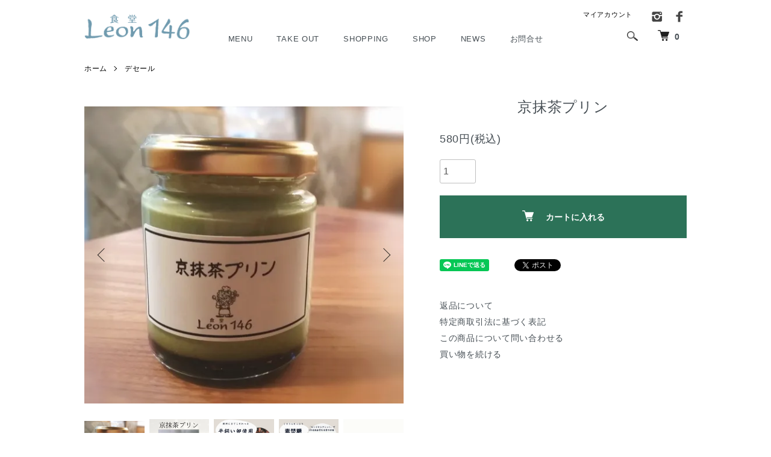

--- FILE ---
content_type: text/html; charset=EUC-JP
request_url: https://leon146.com/?pid=172941645
body_size: 9330
content:
<!DOCTYPE html PUBLIC "-//W3C//DTD XHTML 1.0 Transitional//EN" "http://www.w3.org/TR/xhtml1/DTD/xhtml1-transitional.dtd">
<html xmlns:og="http://ogp.me/ns#" xmlns:fb="http://www.facebook.com/2008/fbml" xmlns:mixi="http://mixi-platform.com/ns#" xmlns="http://www.w3.org/1999/xhtml" xml:lang="ja" lang="ja" dir="ltr">
<head>
<meta http-equiv="content-type" content="text/html; charset=euc-jp" />
<meta http-equiv="X-UA-Compatible" content="IE=edge,chrome=1" />
<meta name="viewport" content="width=device-width,initial-scale=1">
<title>京抹茶プリン - Leon食堂146</title>
<meta name="Keywords" content="京抹茶プリン,レオン,フォアグラ入り ハンバーグ,ビーフストロガノフ,レオンプレート,ローストビーフ,ローストチキン,平飼い卵の焼プリン,シフォンケーキ,ホームパーティ,京都・壬生" />
<meta name="Description" content="Leon食堂146は大原・美山・大原野等から無農薬無化学肥料栽培の野菜や米、卵など厳選された素材を届けていただいています。お料理で使っているソースは、3日間かけて仕込んだフォンドヴォーから 赤ワインソースやマデールソースまで、すべて手作りしております。" />
<meta name="Author" content="Leon146食堂" />
<meta name="Copyright" content="GMOペパボ" />
<meta http-equiv="content-style-type" content="text/css" />
<meta http-equiv="content-script-type" content="text/javascript" />
<link rel="stylesheet" href="https://leon146.com/css/framework/colormekit.css" type="text/css" />
<link rel="stylesheet" href="https://leon146.com/css/framework/colormekit-responsive.css" type="text/css" />
<link rel="stylesheet" href="https://img21.shop-pro.jp/PA01478/095/css/1/index.css?cmsp_timestamp=20221116110416" type="text/css" />
<link rel="stylesheet" href="https://img21.shop-pro.jp/PA01478/095/css/1/product.css?cmsp_timestamp=20221116110416" type="text/css" />

<link rel="alternate" type="application/rss+xml" title="rss" href="https://leon146.com/?mode=rss" />
<script type="text/javascript" src="//ajax.googleapis.com/ajax/libs/jquery/1.7.2/jquery.min.js" ></script>
<meta property="og:title" content="京抹茶プリン - Leon食堂146" />
<meta property="og:description" content="Leon食堂146は大原・美山・大原野等から無農薬無化学肥料栽培の野菜や米、卵など厳選された素材を届けていただいています。お料理で使っているソースは、3日間かけて仕込んだフォンドヴォーから 赤ワインソースやマデールソースまで、すべて手作りしております。" />
<meta property="og:url" content="https://leon146.com?pid=172941645" />
<meta property="og:site_name" content="Leon食堂146" />
<meta property="og:image" content="https://img21.shop-pro.jp/PA01478/095/product/172941645.jpg?cmsp_timestamp=20230530221953"/>
<meta property="og:type" content="product" />
<meta property="product:price:amount" content="580" />
<meta property="product:price:currency" content="JPY" />
<meta property="product:product_link" content="https://leon146.com?pid=172941645" />
<script>
  var Colorme = {"page":"product","shop":{"account_id":"PA01478095","title":"Leon\u98df\u5802146"},"basket":{"total_price":0,"items":[]},"customer":{"id":null},"inventory_control":"product","product":{"shop_uid":"PA01478095","id":172941645,"name":"\u4eac\u62b9\u8336\u30d7\u30ea\u30f3","model_number":"","stock_num":5,"sales_price":580,"sales_price_including_tax":580,"variants":[],"category":{"id_big":2828803,"id_small":0},"groups":[],"members_price":680,"members_price_including_tax":680}};

  (function() {
    function insertScriptTags() {
      var scriptTagDetails = [];
      var entry = document.getElementsByTagName('script')[0];

      scriptTagDetails.forEach(function(tagDetail) {
        var script = document.createElement('script');

        script.type = 'text/javascript';
        script.src = tagDetail.src;
        script.async = true;

        if( tagDetail.integrity ) {
          script.integrity = tagDetail.integrity;
          script.setAttribute('crossorigin', 'anonymous');
        }

        entry.parentNode.insertBefore(script, entry);
      })
    }

    window.addEventListener('load', insertScriptTags, false);
  })();
</script>

<script async src="https://www.googletagmanager.com/gtag/js?id=G-T128BQLMK5"></script>
<script>
  window.dataLayer = window.dataLayer || [];
  function gtag(){dataLayer.push(arguments);}
  gtag('js', new Date());
  
      gtag('config', 'G-T128BQLMK5', (function() {
      var config = {};
      if (Colorme && Colorme.customer && Colorme.customer.id != null) {
        config.user_id = Colorme.customer.id;
      }
      return config;
    })());
  
  </script><script type="text/javascript">
  document.addEventListener("DOMContentLoaded", function() {
    gtag("event", "view_item", {
      currency: "JPY",
      value: Colorme.product.sales_price_including_tax,
      items: [
        {
          item_id: Colorme.product.id,
          item_name: Colorme.product.name
        }
      ]
    });
  });
</script></head>
<body>
<meta name="colorme-acc-payload" content="?st=1&pt=10029&ut=172941645&at=PA01478095&v=20260121155324&re=&cn=7693330d07b15529ccbbcb1b6db703a9" width="1" height="1" alt="" /><script>!function(){"use strict";Array.prototype.slice.call(document.getElementsByTagName("script")).filter((function(t){return t.src&&t.src.match(new RegExp("dist/acc-track.js$"))})).forEach((function(t){return document.body.removeChild(t)})),function t(c){var r=arguments.length>1&&void 0!==arguments[1]?arguments[1]:0;if(!(r>=c.length)){var e=document.createElement("script");e.onerror=function(){return t(c,r+1)},e.src="https://"+c[r]+"/dist/acc-track.js?rev=3",document.body.appendChild(e)}}(["acclog001.shop-pro.jp","acclog002.shop-pro.jp"])}();</script><script src="https://img.shop-pro.jp/tmpl_js/86/jquery.tile.js"></script>
<script src="https://img.shop-pro.jp/tmpl_js/86/jquery.skOuterClick.js"></script>


<div class="l-header">
  <div class="l-header-main u-container">
    <div class="l-header-main__in">
      <div class="l-header-logo">
        <h1 class="l-header-logo__img">
          <a href="https://leon146.com/"><img src="https://img21.shop-pro.jp/PA01478/095/PA01478095.png?cmsp_timestamp=20251119204105" alt="Leon食堂146" /></a>
        </h1>
				 </div>
				 <!--<div class="l-header-logo">
        <h1 class="l-header-logo__img"><a href="#"><img src="https://file003.shop-pro.jp/PA01478/095/images/main_logo.svg" alt="leon146"></a></h1>
      </div>-->
     
      <div class="l-header-search">
        <button class="l-header-search__btn js-mega-menu-btn js-search-btn">
          <img src="https://img.shop-pro.jp/tmpl_img/86/icon-search.png" alt="検索" />
        </button>
        <div class="l-header-search__contents js-mega-menu-contents">
          <div class="l-header-search__box">
            <form action="https://leon146.com/" method="GET" class="l-header-search__form">
              <input type="hidden" name="mode" value="srh" />
              <div class="l-header-search__input">
                <input type="text" name="keyword" placeholder="商品検索" />
              </div>
              <button class="l-header-search__submit" type="submit">
                <img src="https://img.shop-pro.jp/tmpl_img/86/icon-search.png" alt="送信" />
              </button>
            </form>
            <button class="l-header-search__close js-search-close" type="submit" aria-label="閉じる">
              <span></span>
              <span></span>
            </button>
          </div>
        </div>
        <div class="l-header-cart">
          <a href="https://leon146.com/cart/proxy/basket?shop_id=PA01478095&shop_domain=leon146.com">
            <img src="https://img.shop-pro.jp/tmpl_img/86/icon-cart.png" alt="カートを見る" />
            <span class="p-global-header__cart-count">
              0
            </span>
          </a>
        </div>
      </div>
      <button class="l-menu-btn js-navi-open" aria-label="メニュー">
        <span></span>
        <span></span>
      </button>
    </div>
    <div class="l-main-navi">
      <div class="l-main-navi__in">
        <ul class="l-main-navi-list">
          <li class="l-main-navi-list__item"><a href="https://leon146.com/#menu">MENU</a></li>
					<li class="l-main-navi-list__item"><a href="https://leon146.com/#takeout">TAKE OUT</a></li>
					<li class="l-main-navi-list__item"><a href="https://leon146.com/?mode=cate&cbid=2769942&csid=0">SHOPPING</a></li>
					<li class="l-main-navi-list__item"><a href="https://leon146.com/#shop">SHOP</a></li>
					<li class="l-main-navi-list__item"><a href="https://leon146.com/#news">NEWS</a></li>
					<li class="l-main-navi-list__item"><a href="https://leon146.shop-pro.jp/customer/inquiries/new">お問合せ</a></li>
        </ul>
				
        <div class="l-help-navi-box">
          <ul class="l-help-navi-list">
            <li class="l-help-navi-list__item">
              <a class="l-help-navi-list__link" href="https://leon146.com/?mode=myaccount">マイアカウント</a>
            </li>
                      </ul>
          <ul class="l-sns-navi-list u-opa">
                        <li class="l-sns-navi-list__item">
              <a href="https://instagram.com/leon146.2021vol2" target="_blank">
                <i class="icon-lg-b icon-instagram" aria-label="instagram"></i>
              </a>
            </li>
                                    <li class="l-sns-navi-list__item">
              <a href="https://facebook.com/124698474053964" target="_blank">
                <i class="icon-lg-b icon-facebook" aria-label="Facebook"></i>
              </a>
            </li>
                      </ul>
        </div>
      </div>
    </div>
    <div class="l-main-navi-overlay js-navi-close"></div>
  </div>
</div>


<div class="l-main product">
  <link href="https://img.shop-pro.jp/tmpl_js/86/slick.css" rel="stylesheet" type="text/css">
<link href="https://img.shop-pro.jp/tmpl_js/86/slick-theme.css" rel="stylesheet" type="text/css">

<div class="p-product">
  
  <div class="c-breadcrumbs u-container">
    <ul class="c-breadcrumbs-list">
      <li class="c-breadcrumbs-list__item">
        <a href="https://leon146.com/">
          ホーム
        </a>
      </li>
            <li class="c-breadcrumbs-list__item">
        <a href="?mode=cate&cbid=2828803&csid=0">
          デセール
        </a>
      </li>
                </ul>
  </div>
  
    <div class="p-product u-container">
    <form name="product_form" method="post" action="https://leon146.com/cart/proxy/basket/items/add">
      <div class="p-product-main">
        
        <div class="p-product-img">
          <div class="p-product-img__main js-images-slider">
            <div class="p-product-img__main-item">
                            <img src="https://img21.shop-pro.jp/PA01478/095/product/172941645.jpg?cmsp_timestamp=20230530221953" alt="" />
                          </div>
                                                    <div class="p-product-img__main-item">
                <img src="https://img21.shop-pro.jp/PA01478/095/product/172941645_o1.jpg?cmsp_timestamp=20230530221953" alt="" />
              </div>
                                                      <div class="p-product-img__main-item">
                <img src="https://img21.shop-pro.jp/PA01478/095/product/172941645_o2.jpg?cmsp_timestamp=20230530221953" alt="" />
              </div>
                                                      <div class="p-product-img__main-item">
                <img src="https://img21.shop-pro.jp/PA01478/095/product/172941645_o3.jpg?cmsp_timestamp=20230530221953" alt="" />
              </div>
                                                      <div class="p-product-img__main-item">
                <img src="https://img21.shop-pro.jp/PA01478/095/product/172941645_o4.jpg?cmsp_timestamp=20230530221953" alt="" />
              </div>
                                                                                                                                                                                                                                                                                                                                                                                                                                                                                                                                                                                                                                                                                                                                                                                                                                                                                                                                                                                                                                                                                                                                                                                                                                                                  </div>
                    <div class="p-product-img__thumb">
            <div class="u-overflow-slide">
              <ul class="p-product-thumb-list">
                                <li class="p-product-thumb-list__item">
                  <div class="p-product-thumb-list__img">
                    <img src="https://img21.shop-pro.jp/PA01478/095/product/172941645.jpg?cmsp_timestamp=20230530221953" alt="" />
                  </div>
                </li>
                                                                    <li class="p-product-thumb-list__item">
                    <div class="p-product-thumb-list__img">
                      <img src="https://img21.shop-pro.jp/PA01478/095/product/172941645_o1.jpg?cmsp_timestamp=20230530221953" alt="" />
                    </div>
                  </li>
                                                                      <li class="p-product-thumb-list__item">
                    <div class="p-product-thumb-list__img">
                      <img src="https://img21.shop-pro.jp/PA01478/095/product/172941645_o2.jpg?cmsp_timestamp=20230530221953" alt="" />
                    </div>
                  </li>
                                                                      <li class="p-product-thumb-list__item">
                    <div class="p-product-thumb-list__img">
                      <img src="https://img21.shop-pro.jp/PA01478/095/product/172941645_o3.jpg?cmsp_timestamp=20230530221953" alt="" />
                    </div>
                  </li>
                                                                      <li class="p-product-thumb-list__item">
                    <div class="p-product-thumb-list__img">
                      <img src="https://img21.shop-pro.jp/PA01478/095/product/172941645_o4.jpg?cmsp_timestamp=20230530221953" alt="" />
                    </div>
                  </li>
                                                                                                                                                                                                                                                                                                                                                                                                                                                                                                                                                                                                                                                                                                                                                                                                                                                                                                                                                                                                                                                                                                                                                                                                                                                                                                                                                                                                                                                                                                                                                                                                                                          </ul>
            </div>
          </div>
                  </div>
        
        
        <div class="p-product-info">
          <h2 class="p-product-info__ttl">
            京抹茶プリン
          </h2>
          
          <div class="p-product-info__id">
            
          </div>
          
          
          <div class="p-product-price">
                        <div class="p-product-price__sell">
              580円(税込)
            </div>
                                              </div>
          
          
                    
          
                    
          
          <div class="p-product-form">
                        <div class="p-product-form-stock">
              <div class="p-product-form-stock__input">
                <input type="text" name="product_num" value="1" />
                <span class="p-product-form-stock__unit"></span>
              </div>
                          </div>
                        <div class="p-product-form-btn">
              <div class="p-product-form-btn__cart">
                                                <div class="disable_cartin">
                    <button class="c-btn-cart" type="submit">
                      <i class="c-icon-cart"></i>カートに入れる
                    </button>
                  </div>
                                <p class="p-product-form__error-message stock_error"></p>
                                            </div>
            </div>
          </div>
          
          
          <ul class="p-product-sns-list">
            <li class="p-product-sns-list__item">
              <div class="line-it-button" data-lang="ja" data-type="share-a" data-ver="3"
                         data-color="default" data-size="small" data-count="false" style="display: none;"></div>
                       <script src="https://www.line-website.com/social-plugins/js/thirdparty/loader.min.js" async="async" defer="defer"></script>
            </li>
            <li class="p-product-sns-list__item">
              
            </li>
            <li class="p-product-sns-list__item">
              <a href="https://twitter.com/share" class="twitter-share-button" data-url="https://leon146.com/?pid=172941645" data-text="" data-lang="ja" >ツイート</a>
<script charset="utf-8">!function(d,s,id){var js,fjs=d.getElementsByTagName(s)[0],p=/^http:/.test(d.location)?'http':'https';if(!d.getElementById(id)){js=d.createElement(s);js.id=id;js.src=p+'://platform.twitter.com/widgets.js';fjs.parentNode.insertBefore(js,fjs);}}(document, 'script', 'twitter-wjs');</script>
            </li>
          </ul>
          
          <ul class="p-product-link-list">
            <li class="p-product-link-list__item">
              <a href="https://leon146.com/?mode=sk#return">返品について</a>
            </li>
            <li class="p-product-link-list__item">
              <a href="https://leon146.com/?mode=sk#info">特定商取引法に基づく表記</a>
            </li>
                        <li class="p-product-link-list__item">
              <a href="https://leon146.shop-pro.jp/customer/products/172941645/inquiries/new">この商品について問い合わせる</a>
            </li>
            <li class="p-product-link-list__item">
              <a href="https://leon146.com/?mode=cate&cbid=2828803&csid=0">買い物を続ける</a>
            </li>
          </ul>
        </div>
      </div>
      
      <div class="p-product-detail">
        
        <div class="p-product-explain">
          <h3 class="p-product__ttl">
            DETAIL
          </h3>
          <div class="p-product-explain__body">
            <section clas
--><p>京都宇治の老舗永谷茶業の有機抹茶を贅沢にふんだんに使用しております。遺伝子組み換え飼料を使用していない平飼い卵とミネラル豊富でサトウキビの風味のする優しい甘さの素焚糖を使用。カラメルは少し苦味を感じる大人プリンです。添加物不使用


</p></section><!--/moji
--><div class="margin30">
<dl class="detailT">
<dt>商品名</dt>
<dd>京抹茶プリン</dd>
<dt>内容量</dt>
<dd>100㏄</dd>
<dt>原材料名</dt>
<dd>生クリーム・平飼い卵・牛乳・素焚糖・有機宇治抹茶・バニラオイル</dd>
<dt>栄養成分表（100gあたり）</dt>
<dd>エネルギー126&#8490;cal、たんぱく質5.93g、脂質5.54g、炭水化物12.61g（推定値）</dd>
<dt>消費期限</dt>
<dd>製造日より7日　</dd>
<dt>保存方法</dt>
<dd>冷蔵</dd>
</dl>

          </div>
        </div>
        
        <div class="p-product-other">
          
                    
          
                    <div class="p-product-review">
            <h3 class="p-product__ttl">
              REVIEW
            </h3>
                        <div class="p-product-review__btn">
              <a href="https://leon146.com/customer/products/172941645/reviews/new" class="c-btn is-arrow">
                WRITE REVIEW
              </a>
            </div>
          </div>
                    
        </div>
      </div>
      <input type="hidden" name="user_hash" value="acc60db7f9cf639df519decb60a959da"><input type="hidden" name="members_hash" value="acc60db7f9cf639df519decb60a959da"><input type="hidden" name="shop_id" value="PA01478095"><input type="hidden" name="product_id" value="172941645"><input type="hidden" name="members_id" value=""><input type="hidden" name="back_url" value="https://leon146.com/?pid=172941645"><input type="hidden" name="reference_token" value="dcbcf78a659b45da8f7651cd9b72298b"><input type="hidden" name="shop_domain" value="leon146.com">
    </form>
  </div>

<script src="https://img.shop-pro.jp/tmpl_js/86/slick.min.js"></script>

<script type="text/javascript">
$(document).on("ready", function() {
  var slider = ".js-images-slider";
  var thumbnailItem = ".p-product-thumb-list__item";

  $(thumbnailItem).each(function() {
    var index = $(thumbnailItem).index(this);
    $(this).attr("data-index",index);
  });

  $(slider).on('init',function(slick) {
    var index = $(".slide-item.slick-slide.slick-current").attr("data-slick-index");
    $(thumbnailItem+'[data-index="'+index+'"]').addClass("is-current");
  });

  $(slider).slick( {
    autoplay: false,
    arrows: true,
    infinite: true
  });

  $(thumbnailItem).on('click',function() {
    var index = $(this).attr("data-index");
    $(slider).slick("slickGoTo",index,false);
  });

  $(slider).on('beforeChange',function(event,slick, currentSlide,nextSlide){
    $(thumbnailItem).each(function() {
      $(this).removeClass("is-current");
    });
    $(thumbnailItem+'[data-index="'+nextSlide+'"]').addClass("is-current");
  });
});
</script></div>


<!--<div class="l-bottom u-container">
        <div class="p-shop-info">
    
		<!--
    -->
    
		
    
    <!--    <div class="u-contents-s">
      <div class="p-calendar">
        <h2 class="c-ttl-sub">
          CALENDAR
          <span class="c-ttl-sub__ja">カレンダー</span>
        </h2>
        <div class="side_section side_section_cal">
          <div class="side_cal">
            <table class="tbl_calendar">
    <caption>2026年1月</caption>
    <tr>
        <th class="sun">日</th>
        <th>月</th>
        <th>火</th>
        <th>水</th>
        <th>木</th>
        <th>金</th>
        <th class="sat">土</th>
    </tr>
    <tr>
<td></td>
<td></td>
<td></td>
<td></td>
<td class="thu holiday">1</td>
<td class="fri">2</td>
<td class="sat">3</td>
</tr>
<tr>
<td class="sun">4</td>
<td class="mon">5</td>
<td class="tue" style="background-color: #00ffff; color: #414256;">6</td>
<td class="wed" style="background-color: #00ffff; color: #414256;">7</td>
<td class="thu">8</td>
<td class="fri">9</td>
<td class="sat">10</td>
</tr>
<tr>
<td class="sun">11</td>
<td class="mon holiday">12</td>
<td class="tue" style="background-color: #00ffff; color: #414256;">13</td>
<td class="wed" style="background-color: #00ffff; color: #414256;">14</td>
<td class="thu">15</td>
<td class="fri">16</td>
<td class="sat">17</td>
</tr>
<tr>
<td class="sun">18</td>
<td class="mon">19</td>
<td class="tue" style="background-color: #00ffff; color: #414256;">20</td>
<td class="wed" style="background-color: #00ffff; color: #414256;">21</td>
<td class="thu">22</td>
<td class="fri">23</td>
<td class="sat">24</td>
</tr>
<tr>
<td class="sun">25</td>
<td class="mon">26</td>
<td class="tue" style="background-color: #00ffff; color: #414256;">27</td>
<td class="wed" style="background-color: #00ffff; color: #414256;">28</td>
<td class="thu">29</td>
<td class="fri">30</td>
<td class="sat">31</td>
</tr>
</table><table class="tbl_calendar">
    <caption>2026年2月</caption>
    <tr>
        <th class="sun">日</th>
        <th>月</th>
        <th>火</th>
        <th>水</th>
        <th>木</th>
        <th>金</th>
        <th class="sat">土</th>
    </tr>
    <tr>
<td class="sun">1</td>
<td class="mon">2</td>
<td class="tue" style="background-color: #00ffff; color: #414256;">3</td>
<td class="wed" style="background-color: #00ffff; color: #414256;">4</td>
<td class="thu">5</td>
<td class="fri">6</td>
<td class="sat">7</td>
</tr>
<tr>
<td class="sun">8</td>
<td class="mon">9</td>
<td class="tue" style="background-color: #00ffff; color: #414256;">10</td>
<td class="wed holiday" style="background-color: #00ffff; color: #414256;">11</td>
<td class="thu">12</td>
<td class="fri">13</td>
<td class="sat">14</td>
</tr>
<tr>
<td class="sun">15</td>
<td class="mon">16</td>
<td class="tue" style="background-color: #00ffff; color: #414256;">17</td>
<td class="wed" style="background-color: #00ffff; color: #414256;">18</td>
<td class="thu">19</td>
<td class="fri">20</td>
<td class="sat">21</td>
</tr>
<tr>
<td class="sun">22</td>
<td class="mon holiday">23</td>
<td class="tue" style="background-color: #00ffff; color: #414256;">24</td>
<td class="wed" style="background-color: #00ffff; color: #414256;">25</td>
<td class="thu">26</td>
<td class="fri">27</td>
<td class="sat">28</td>
</tr>
</table>
          </div>
                  </div>
      </div>
    </div>
    -->
    
  </div>
	
<div class="wrapper">
 <div class="p-shopguide u-contents-s">
    <h2 class="u-visually-hidden">
      ショッピングガイド
    </h2>
    <div class="p-shopguide-wrap">
            <div class="p-shopguide-column">
        <div class="p-shopguide-box js-matchHeight">
          <div class="p-shopguide-head">
            <div class="p-shopguide__icon">
              <img src="https://img.shop-pro.jp/tmpl_img/86/shopguide-icon-shipping.png" alt="" />
            </div>
            <h3 class="c-ttl-sub">
              SHIPPING
              <span class="c-ttl-sub__ja">配送・送料について</span>
            </h3>
          </div>
          <dl class="p-shopguide-txt">
                        <dt class="p-shopguide__ttl">
              クロネコヤマト
            </dt>
            <dd class="p-shopguide__body">
                            クロネコヤマトでお届けします。<br />
<br />
https://www.kuronekoyamato.co.jp/ytc/search/estimate/ichiran.html をご覧頂くと運賃の一覧表が表示されます。 商品購入画面にお進み頂き、郵便番号を入力してください。 送料が自動で表示されますので ご確認の上ご購入ください。<br />
 ギフトラッピング・熨斗の対応商品の場合、ギフト・熨斗の手数料がかかります。  
            </dd>
                        <dt class="p-shopguide__ttl">
              クロネコヤマト
            </dt>
            <dd class="p-shopguide__body">
                            
            </dd>
                        <dt class="p-shopguide__ttl">
              クロネコヤマト
            </dt>
            <dd class="p-shopguide__body">
                            
            </dd>
                      </dl>
        </div>
      </div>
            <div class="p-shopguide-column">
        <div class="p-shopguide-box js-matchHeight">
          <div class="p-shopguide-head">
            <div class="p-shopguide__icon">
              <img src="https://img.shop-pro.jp/tmpl_img/86/shopguide-icon-return.png" alt="" />
            </div>
            <h3 class="c-ttl-sub">
              RETURN
              <span class="c-ttl-sub__ja">返品について</span>
            </h3>
          </div>
        <p class="p-shopguide__body">お客様の都合による返品は原則的にお断りしています。<br>
１．不良品の場合<br>
２．当店の過失によりお客様が注文した商品と相違する商品が届けられた場合<br>
上記に該当する場合、商品到着後2日以内にご連絡ください。この期間を過ぎた場合、返品交換のご要望はお受けできなくなりますので、予めご了承ください。<br>
１、２の場合、返送料、再発送料は全て当社で負担いたします。</p>
          
        </div>
      </div>
            <div class="p-shopguide-column">
        <div class="p-shopguide-box js-matchHeight">
          <div class="p-shopguide-head">
            <div class="p-shopguide__icon">
              <img src="https://img.shop-pro.jp/tmpl_img/86/shopguide-icon-payment.png" alt="" />
            </div>
            <h3 class="c-ttl-sub">
              PAYMENT
              <span class="c-ttl-sub__ja">お支払いについて</span>
            </h3>
          </div>
          <dl class="p-shopguide-txt">
                        <dt class="p-shopguide__ttl">
              Amazon Pay
            </dt>
            <dd class="p-shopguide__body">
                                          Amazonのアカウントに登録された配送先や支払い方法を利用して決済できます。
            </dd>
                        <dt class="p-shopguide__ttl">
              銀行振込
            </dt>
            <dd class="p-shopguide__body">
                                          ご注文確認メールに記載されております弊社指定の銀行口座へご請求金額をお振込ください。おそれいりますが、振込手数料は、ご負担くださいますようお願いいたします。
            </dd>
                        <dt class="p-shopguide__ttl">
              代引き
            </dt>
            <dd class="p-shopguide__body">
                                          代金を商品到着時に運送業者のドライバーへお支払いください。<br />
※手数料はお客様負担にてお願いいたします。
            </dd>
                        <dt class="p-shopguide__ttl">
              クレジット
            </dt>
            <dd class="p-shopguide__body">
                                          <div class="p-shopguide__img">
                <img class='payment_img' src='https://img.shop-pro.jp/common/card2.gif'><img class='payment_img' src='https://img.shop-pro.jp/common/card6.gif'><img class='payment_img' src='https://img.shop-pro.jp/common/card18.gif'><img class='payment_img' src='https://img.shop-pro.jp/common/card0.gif'><img class='payment_img' src='https://img.shop-pro.jp/common/card9.gif'>
              </div>
                            VISA / MASTER / DINERS / JCB / AMEXの5種類のクレジットカードがご利用いただけます。 
            </dd>
                      </dl>
        </div>
      </div>
          </div>
  </div>

  </div>


<div class="footer">
		<div class="wrapper">
			<div class="flexboxB">
				<div class="flex_f40"><a href="https://leon146.com/"><img class="footerLogo" src="https://file003.shop-pro.jp/PA01478/095/images/main_logo.svg" alt="leon146"/></a>
					
					 <ul class="l-footer-sns-list u-opa">
                    <li class="l-footer-sns-list__item">
            <a href="https://instagram.com/leon146.2021vol2" target="_blank">
              <i class="icon-lg-b icon-instagram" aria-label="instagram"></i>
            </a>
          </li>
                              <li class="l-footer-sns-list__item">
            <a href="https://facebook.com/124698474053964" target="_blank">
              <i class="icon-lg-b icon-facebook" aria-label="Facebook"></i>
            </a>
          </li>
                  </ul>
				</div>
				
				<div class="flex_f60">
					<div class="flexboxB">
					<div class="flex_f03">
						<ul>
          <li class="l-footer-navi-list__item">
            <a class="l-footer-navi-list__link" href="https://leon146.com/">
              ホーム
            </a>
          </li>
						<!--<li class="l-footer-navi-list__item">
            <a class="l-footer-navi-list__link" href="#">ご利用ガイド</a>
          </li>
							<li class="l-footer-navi-list__item">
            <a class="l-footer-navi-list__link" href="https://leon146.com/?mode=sk#delivery">
              配送・送料について
            </a>
          </li>
          <li class="l-footer-navi-list__item">
            <a class="l-footer-navi-list__link" href="https://leon146.com/?mode=sk#return">
              返品について
            </a>
          </li>
          <li class="l-footer-navi-list__item">
            <a class="l-footer-navi-list__link" href="https://leon146.com/?mode=sk#payment">
              支払い方法について
            </a>
          </li>-->
						</ul>
					</div>
						
					<div class="flex_f03">
						<ul>
          <li class="l-footer-navi-list__item">
            <a class="l-footer-navi-list__link" href="https://leon146.com/?mode=sk#info">
              特定商取引法に基づく表記
            </a>
          </li>
          <li class="l-footer-navi-list__item">
            <a class="l-footer-navi-list__link" href="https://leon146.com/?mode=privacy">
              プライバシーポリシー
            </a>
          </li>
        </ul>
					</div>
						
					<div class="flex_f03">
						<ul>
          <li class="l-footer-navi-list__item">
            <a class="l-footer-navi-list__link" href="https://leon146.com/?mode=myaccount">
              マイアカウント
            </a>
          </li>
                    <li class="l-footer-navi-list__item">
                        <a class="l-footer-navi-list__link" href="https://leon146.com/cart/proxy/basket?shop_id=PA01478095&shop_domain=leon146.com">
              カートを見る
            </a>
                      </li>
          <li class="l-footer-navi-list__item">
            <a class="l-footer-navi-list__link" href="https://leon146.shop-pro.jp/customer/inquiries/new">
              お問い合わせ
            </a>
          </li>
        </ul>
					</div>
						
						</div>
				</div>
			</div>
			
		</div>
		  </div>
	 
	 <div class="footer-bottom">
		 <div class="wrapper">
      <div>COPYRIGHT &copy; leon146 ALL RIGHTS RESERVED.</div>
		</div>
    </div>


<script src="https://img.shop-pro.jp/tmpl_js/86/jquery.biggerlink.min.js"></script>
<script src="https://img.shop-pro.jp/tmpl_js/86/jquery.matchHeight-min.js"></script>
<script src="https://img.shop-pro.jp/tmpl_js/86/what-input.js"></script>

<script type="text/javascript">
$(document).ready(function() {
  //category search
  $(".js-mega-menu-btn").on("click",function() {
    if ($(this).hasClass("is-on")) {
      $(this).removeClass("is-on");
      $(this).next(".js-mega-menu-contents").fadeOut(200,"swing");
    } else {
      $(".js-mega-menu-btn").removeClass("is-on");
      $(".js-mega-menu-btn").next().fadeOut(200,"swing");
      $(this).addClass("is-on");
      $(this).next(".js-mega-menu-contents").fadeIn(200,"swing");
    }
  });
  $(".js-search-close").on('click',function() {
    $(".l-header-search__contents").fadeOut(200,"swing");
    $(".l-header-search__btn").removeClass("is-on");
  });
  $(".js-search-btn").on('click',function() {
    $(".l-main-navi").removeClass("is-open");
    $(".js-navi-open").removeClass("is-on");
  });

  //hamburger
  $(".js-navi-open,.js-navi-close").on('click',function() {
    $(".l-header-search__contents").fadeOut(200,"swing");
    $(".l-header-search__btn").removeClass("is-on");
    $(".l-header").toggleClass("is-open");
    $(".l-main-navi").toggleClass("is-open");
    $(".l-menu-btn").toggleClass("is-on");
    $(".l-main-navi-overlay").toggleClass("is-on");
  });
});
</script>

<script type="text/javascript">
$(document).ready(function() {
  var header = $(".l-header")
  var headerHeight = header.outerHeight()
  var navPos = $(".l-main-navi").offset().top

  $(window).on("load scroll", function() {
    var value = $(this).scrollTop();
    if ( value > navPos ) {
      $(".l-header").addClass("is-fixed");
      $(".l-main").css("margin-top", headerHeight);
    } else {
      $(".l-header").removeClass("is-fixed");
      $(".l-main").css("margin-top", '0');
    }
  });
  $(window).on("load resize", function() {
    if ($(window).width() < 1030) {
      $("body").css("margin-top", header.outerHeight());
    } else {
      $("body").css("margin-top", "");
    }
  });
});
</script>

<script type="text/javascript">
$(document).ready(function() {
  $(".js-bigger").biggerlink();
});
</script>

<script type="text/javascript">
$(document).ready(function() {
  $(".js-matchHeight").matchHeight();
});
</script>

<script>
  $(function () {
  function window_size_switch_func() {
    if($(window).width() >= 768) {
    // product option switch -> table
    $('#prd-opt-table').html($('.prd-opt-table').html());
    $('#prd-opt-table table').addClass('table table-bordered');
    $('#prd-opt-select').empty();
    } else {
    // product option switch -> select
    $('#prd-opt-table').empty();
    if($('#prd-opt-select > *').size() == 0) {
      $('#prd-opt-select').append($('.prd-opt-select').html());
    }
    }
  }
  window_size_switch_func();
  $(window).load(function () {
    $('.history-unit').tile();
  });
  $(window).resize(function () {
    window_size_switch_func();
    $('.history-unit').tile();
  });
  });
</script><script type="text/javascript" src="https://leon146.com/js/cart.js" ></script>
<script type="text/javascript" src="https://leon146.com/js/async_cart_in.js" ></script>
<script type="text/javascript" src="https://leon146.com/js/product_stock.js" ></script>
<script type="text/javascript" src="https://leon146.com/js/js.cookie.js" ></script>
<script type="text/javascript" src="https://leon146.com/js/favorite_button.js" ></script>
</body></html>

--- FILE ---
content_type: image/svg+xml
request_url: https://file003.shop-pro.jp/PA01478/095/images/main_logo.svg
body_size: 6914
content:
<?xml version="1.0" encoding="utf-8"?>
<!-- Generator: Adobe Illustrator 26.0.1, SVG Export Plug-In . SVG Version: 6.00 Build 0)  -->
<svg version="1.1" id="レイヤー_1" xmlns="http://www.w3.org/2000/svg" xmlns:xlink="http://www.w3.org/1999/xlink" x="0px"
	 y="0px" viewBox="0 0 175 40" style="enable-background:new 0 0 175 40;" xml:space="preserve">
<style type="text/css">
	.st0{fill:#709BAF;}
	.st1{fill-rule:evenodd;clip-rule:evenodd;fill:#709BAF;}
</style>
<g>
	<g>
		<g>
			<path class="st0" d="M49.9,1.6c-0.1,0.1-0.2,0.3-0.3,0.4c-0.1,0.1-0.3,0.2-0.4,0.3c-0.1,0.1-0.3,0.2-0.4,0.3
				c-0.1,0.1-0.2,0.2-0.4,0.3C48.3,2.9,48.1,2.9,48,3c-0.1,0.1-0.3,0.2-0.4,0.3c-0.1,0.1-0.3,0.1-0.4,0.2c-0.1,0.1-0.3,0.1-0.4,0.2
				c-0.1,0.1-0.3,0.2-0.4,0.2C46.1,4,46,4.1,45.8,4.2c-0.1,0.1-0.3,0.1-0.5,0.1c-0.1,0-0.2,0.1-0.4,0.2c-0.1,0.1-0.3,0.2-0.4,0.2
				c-0.2,0.1-0.3,0.1-0.5,0.1C43.9,4.9,43.7,5,43.6,5c-0.2,0-0.3-0.2-0.3-0.4c0-0.2,0.2-0.3,0.4-0.3c0.2-0.1,0.3-0.2,0.4-0.3
				c0.2-0.1,0.3-0.1,0.5-0.2c0.2-0.1,0.3-0.2,0.4-0.2c0.1-0.1,0.3-0.1,0.5-0.2c0.1-0.1,0.3-0.2,0.4-0.3C46,3,46.2,2.9,46.3,2.8
				c0.1-0.1,0.3-0.2,0.4-0.3c0.1-0.1,0.3-0.2,0.4-0.3c0.1-0.1,0.3-0.2,0.4-0.3c0.1-0.1,0.3-0.2,0.4-0.3c0.1-0.1,0.2-0.3,0.3-0.4
				c0.1-0.1,0.3-0.2,0.4-0.3c0.1-0.1,0.2-0.3,0.3-0.4c0.1-0.1,0.3-0.2,0.4-0.2c0.1-0.1,0.3-0.1,0.4-0.2c0.1,0,0.3,0,0.5,0
				c0.2,0,0.4,0,0.5,0c0.2,0,0.3,0.1,0.5,0.2c0.1,0.1,0.2,0.2,0.4,0.4c0.1,0.1,0.2,0.2,0.4,0.3c0.1,0.1,0.2,0.2,0.3,0.4
				c0.1,0.1,0.2,0.2,0.4,0.3c0.1,0.1,0.2,0.2,0.4,0.3c0.1,0.1,0.2,0.2,0.4,0.3c0.1,0.1,0.3,0.2,0.4,0.3C53.8,2.7,53.9,2.9,54,3
				c0.1,0.1,0.3,0.2,0.4,0.3c0.1,0.1,0.3,0.2,0.4,0.2c0.1,0.1,0.3,0.2,0.4,0.2c0.1,0.1,0.3,0.1,0.5,0.1c0.1,0.1,0.3,0.2,0.4,0.2
				c0.2,0.1,0.3,0.1,0.5,0.2C56.9,4.3,57,4.4,57,4.6C57,4.8,56.9,5,56.7,5c-0.1,0-0.3-0.1-0.4-0.2c-0.1,0-0.3,0-0.5-0.1
				c-0.1-0.1-0.3-0.1-0.4-0.2c-0.2-0.1-0.3-0.2-0.4-0.2c-0.1-0.1-0.3-0.1-0.4-0.2C54.4,4.1,54.2,4,54.1,4c-0.1-0.1-0.3-0.1-0.5-0.2
				c-0.1-0.1-0.3-0.2-0.4-0.3c-0.1-0.1-0.3-0.1-0.5-0.2c-0.1-0.1-0.3-0.2-0.4-0.3c-0.1-0.1-0.2-0.2-0.4-0.3
				c-0.1-0.1-0.3-0.1-0.4-0.2c-0.1-0.1-0.2-0.2-0.4-0.3C51,2.1,50.9,2,50.8,1.9c-0.1-0.1-0.3-0.2-0.4-0.3c-0.1-0.1-0.1-0.1-0.2-0.1
				C50.1,1.5,50,1.5,49.9,1.6z M47.5,9.4c-0.2,0.1,0,0.2,0,0.5c0,0.2,0,0.2,0,0.4c0,0.2,0,0.2,0,0.4c0,0.2,0.1,0.2,0.1,0.4
				c0,0.2,0,0.2,0,0.5c0,0.2,0,0.2,0.1,0.4c0.1,0,0.2,0,0.4-0.1c0.1,0,0.3,0,0.5-0.1c0.2,0,0.3-0.1,0.5-0.1c0.2,0,0.3-0.1,0.5-0.1
				c0.2,0,0.3,0,0.5,0c0.3,0,0.4-0.1,0.5-0.1c0.2,0,0.4,0.1,0.4,0.3c0,0.2-0.2,0.3-0.4,0.4c-0.2,0.1-0.3,0.1-0.5,0.2
				c-0.2,0-0.3,0.1-0.5,0.1c-0.2,0-0.3,0-0.5,0.1c-0.2,0-0.3,0.2-0.4,0.2c-0.2,0-0.3,0.1-0.5,0.1c-0.2,0-0.3,0.1-0.5,0.2
				c-0.2,0-0.3,0-0.5,0.1c-0.2,0-0.3,0.1-0.5,0.2c-0.2,0-0.3,0.1-0.5,0.1c-0.2,0-0.3,0.1-0.5,0.1c-0.2,0-0.3,0-0.5,0.1
				c-0.2,0-0.3,0.1-0.5,0.1c-0.1,0-0.3,0-0.4,0c-0.2,0-0.3-0.1-0.5-0.2c-0.1-0.1-0.1-0.3-0.1-0.5c0-0.1,0-0.3,0.1-0.4
				c0.1-0.1,0.2-0.1,0.4-0.2c0.1,0,0.3-0.1,0.4-0.1c0.1,0,0.3,0,0.4,0c0.1,0,0.3,0,0.4,0c0.2,0,0.3-0.1,0.4-0.1c0.1-0.2,0-0.2,0-0.5
				c0-0.2,0-0.2,0-0.5c0-0.2,0-0.2,0-0.5c0-0.2,0-0.2,0-0.5c0-0.2,0-0.2,0-0.5c0-0.2,0-0.2,0-0.5c0-0.2,0-0.2,0-0.5
				c0-0.2,0-0.2,0-0.5c0-0.2,0-0.2,0-0.5c0-0.2,0-0.2,0-0.5c0-0.2,0-0.2,0-0.5c0-0.2-0.1-0.2-0.1-0.5c0-0.2,0-0.2,0-0.5
				c0-0.2,0-0.2,0-0.5c0-0.2,0-0.4,0.1-0.5c0.1-0.2,0.1-0.3,0.2-0.4c0.1-0.1,0.3-0.1,0.5-0.1c0.2,0,0.3-0.1,0.5-0.1
				c0.3,0,0.3,0,0.5,0c0.3,0,0.3,0,0.5,0c0.3,0,0.3,0,0.5,0c0.3,0,0.4,0.2,0.5,0c0.2-0.2-0.1-0.3-0.1-0.7c0-0.2,0.1-0.3,0.1-0.5
				c0.1-0.2,0.1-0.3,0.2-0.4c0.1-0.1,0.3-0.1,0.5-0.1c0.2,0,0.3,0.1,0.4,0.2c0.1,0.1,0.2,0.2,0.3,0.3c0.1,0.1,0,0.3,0,0.5
				c0,0.3-0.2,0.4,0,0.7c0.2,0.2,0.3,0,0.6,0c0.3,0,0.3,0,0.5,0c0.3,0,0.3,0,0.5,0s0.3,0,0.5,0c0.2,0,0.4,0.1,0.5,0.1
				c0.2,0,0.3,0.1,0.5,0.2c0.1,0.1,0.2,0.2,0.3,0.4c0,0.1,0.1,0.3,0.1,0.5c0,0.2,0,0.2,0,0.5c0,0.2,0,0.2,0,0.5
				c0,0.2,0.1,0.2,0.1,0.5c0,0.2,0,0.2,0,0.5c0,0.2-0.1,0.2-0.1,0.5s0.1,0.2,0.1,0.5c0,0.2,0,0.4-0.1,0.5c-0.1,0.2-0.2,0.3-0.3,0.4
				c-0.1,0.1-0.3,0.1-0.5,0.1c-0.2,0-0.3,0-0.5,0c-0.2,0-0.2,0-0.5,0c-0.2,0-0.2,0-0.5,0c-0.2,0-0.2,0-0.5,0s-0.3-0.1-0.5,0
				c0.1,0.1,0.1,0.3,0.2,0.4c0.1,0.1,0.1,0.3,0.2,0.4c0.1,0.1,0.2,0.2,0.3,0.4c0.1,0.1,0.2,0.2,0.3,0.4c0.1,0.1,0.2,0.3,0.3,0.4
				c0.1-0.1,0.3-0.2,0.4-0.3c0.1-0.1,0.3-0.2,0.4-0.3c0.1-0.1,0.3-0.2,0.4-0.3c0.1-0.1,0.2-0.2,0.3-0.3c0.1-0.1,0.2-0.3,0.3-0.4
				c0.1-0.1,0.2-0.2,0.3-0.4c0.1-0.1,0.2-0.2,0.3-0.3C55,9.1,55.1,9,55.3,9c0.1,0,0.3,0.1,0.4,0.2c0.1,0.1,0.3,0.1,0.3,0.3
				c0.1,0.1,0.1,0.3,0.1,0.4c0,0.2,0,0.3-0.1,0.4c-0.1,0.1-0.2,0.2-0.3,0.3c-0.1,0.1-0.3,0.1-0.4,0.2c-0.1,0.1-0.2,0.2-0.4,0.3
				c-0.1,0.1-0.3,0.1-0.4,0.2c-0.1,0.1-0.3,0.1-0.4,0.2c-0.1,0.1-0.3,0.1-0.4,0.2s-0.3,0.1-0.5,0.2c0.1,0.1,0.3,0.2,0.4,0.3
				c0.1,0.1,0.3,0.2,0.4,0.2c0.1,0.1,0.3,0.1,0.5,0.2c0.2,0.1,0.3,0.1,0.5,0.2c0.2,0.1,0.3,0.1,0.5,0.2c0.2,0,0.3,0.1,0.5,0.1
				c0.2,0,0.3,0,0.5,0c0.2,0,0.3,0.2,0.3,0.4c0,0.2-0.2,0.4-0.4,0.4c-0.2,0-0.4,0-0.6-0.1c-0.2,0-0.4-0.1-0.6-0.1
				c-0.2,0-0.3-0.1-0.4-0.2c-0.2,0-0.3-0.1-0.4-0.2c-0.1,0-0.3-0.1-0.4-0.2c-0.1-0.1-0.3-0.1-0.4-0.2c-0.1-0.1-0.3-0.1-0.4-0.2
				c-0.1-0.1-0.3-0.1-0.4-0.2c-0.1-0.1-0.3-0.2-0.4-0.3c-0.2-0.1-0.3-0.2-0.4-0.2c-0.1-0.1-0.3-0.2-0.4-0.3
				c-0.1-0.1-0.3-0.2-0.4-0.3c-0.1-0.1-0.2-0.2-0.3-0.4c-0.1-0.1-0.2-0.3-0.3-0.4c-0.1-0.1-0.2-0.2-0.3-0.4
				c-0.1-0.1-0.2-0.3-0.3-0.4c-0.1-0.1-0.1-0.3-0.2-0.5c-0.2-0.1-0.3,0-0.5,0c-0.3,0-0.3,0-0.5,0c-0.3,0-0.3,0.1-0.5,0
				C47.7,9.3,47.7,9.2,47.5,9.4z M52.9,6.4c0.2-0.2,0-0.2,0-0.5s0-0.2,0-0.5c0-0.2,0-0.4-0.1-0.5c-0.1-0.1-0.3-0.1-0.5-0.1
				c-0.3,0-0.3,0-0.5,0c-0.3,0-0.3,0.1-0.5,0.1c-0.3,0-0.3,0-0.5,0c-0.3,0-0.3,0-0.5,0c-0.3,0-0.3,0-0.5,0c-0.3,0-0.3,0-0.5,0
				c-0.3,0-0.3-0.1-0.5-0.1s-0.3,0-0.5,0c-0.2,0-0.4,0.1-0.5,0.2c-0.1,0.1-0.1,0.2-0.1,0.5c0,0.2,0,0.2,0,0.5s-0.2,0.3,0,0.4
				c0.2,0.2,0.2,0,0.5,0c0.2,0,0.2-0.1,0.5-0.1c0.2,0,0.2,0,0.5,0c0.2,0,0.2,0,0.5,0c0.2,0,0.2,0.1,0.5,0.1c0.2,0,0.2,0,0.5,0
				c0.2,0,0.2,0,0.5,0c0.2,0,0.2,0,0.5,0c0.2,0,0.2,0,0.5,0c0.2,0,0.2-0.1,0.5,0C52.6,6.5,52.7,6.6,52.9,6.4z M47.5,7.1
				c-0.2,0.2,0,0.3,0,0.5c0,0.3,0,0.3,0,0.5c0,0.3-0.2,0.4,0,0.6c0.2,0.2,0.3,0,0.5,0c0.2,0,0.2,0,0.5,0c0.2,0,0.2-0.1,0.5-0.1
				c0.2,0,0.2,0,0.5,0c0.2,0,0.2,0,0.5,0c0.2,0,0.2,0,0.5,0c0.2,0,0.2,0,0.5,0c0.2,0,0.2,0.1,0.5,0.1c0.2,0,0.2,0,0.5,0
				c0.2,0,0.2-0.1,0.5-0.1c0.2,0,0.4,0,0.5-0.1c0.1-0.1,0.1-0.2,0.1-0.5c0-0.2,0-0.2,0-0.5s0.2-0.3,0-0.5c-0.2-0.2-0.3,0.1-0.5,0.1
				c-0.2,0-0.2,0-0.5,0c-0.2,0-0.2,0-0.5,0c-0.2,0-0.2-0.1-0.5-0.1c-0.2,0-0.2,0-0.5,0c-0.2,0-0.2,0-0.5,0c-0.2,0-0.2,0-0.5,0
				c-0.2,0-0.2,0-0.5,0c-0.2,0-0.2,0-0.5,0c-0.2,0-0.2,0-0.5,0C47.7,7,47.6,6.9,47.5,7.1z"/>
		</g>
		<g>
			<path class="st0" d="M80.5,9.9c0.2,0.2,0.2,0,0.5,0c0.3,0,0.3,0,0.5,0c0.3,0,0.3,0,0.5,0c0.3,0,0.3,0,0.5,0c0.3,0,0.3,0,0.5,0
				c0.3,0,0.3,0,0.5,0c0.3,0,0.3,0,0.5,0s0.3,0,0.5,0c0.2,0,0.4,0.1,0.4,0.3c0,0.3-0.2,0.4-0.4,0.4c-0.3,0-0.3-0.1-0.5-0.1
				c-0.3,0-0.3,0.1-0.5,0.1c-0.3,0-0.3,0-0.5,0c-0.3,0-0.3,0-0.5,0c-0.3,0-0.3,0-0.5,0c-0.3,0-0.3,0-0.5,0c-0.3,0-0.3,0-0.5,0
				s-0.3-0.2-0.5,0c-0.2,0.2,0,0.2,0,0.5c0,0.3,0,0.3,0,0.5c0,0.3,0,0.3,0,0.5c0,0.3-0.2,0.3,0,0.5c0.2,0.2,0.2,0,0.5,0
				c0.3,0,0.3,0,0.5,0s0.3,0,0.5,0c0.3,0,0.3,0,0.5,0c0.3,0,0.3,0,0.5,0c0.3,0,0.3,0,0.5,0c0.3,0,0.3,0,0.5,0c0.3,0,0.3,0,0.5,0
				c0.3,0,0.3,0,0.5,0c0.3,0,0.3,0,0.5,0c0.3,0,0.3,0,0.5,0c0.2,0,0.4,0.1,0.4,0.3c0,0.2-0.2,0.4-0.4,0.4c-0.2,0-0.2,0-0.5,0
				c-0.2,0-0.2,0-0.5,0c-0.2,0-0.2,0-0.5,0c-0.2,0-0.2,0-0.5,0c-0.2,0-0.2,0.1-0.5,0.1c-0.2,0-0.2,0-0.5,0c-0.2,0-0.2,0-0.5,0
				c-0.2,0-0.2,0.1-0.5,0.1c-0.2,0-0.2,0-0.5,0c-0.2,0-0.2,0.1-0.5,0.1c-0.2,0-0.2,0-0.5,0c-0.2,0-0.2,0-0.5,0c-0.2,0-0.2,0-0.5,0
				c-0.2,0-0.2,0-0.5,0c-0.2,0-0.2-0.1-0.5-0.1c-0.2,0-0.2,0-0.5,0c-0.2,0-0.2,0.1-0.5,0.1s-0.2,0-0.5,0c-0.2,0-0.2,0-0.5,0
				c-0.2,0-0.2,0-0.5,0c-0.2,0-0.2,0-0.5,0c-0.2,0-0.2,0.1-0.5,0.1c-0.2,0-0.2,0-0.5,0c-0.2,0-0.2,0-0.5,0c-0.2,0-0.2-0.1-0.5-0.1
				s-0.2,0-0.5,0c-0.2,0-0.4-0.1-0.4-0.4c0-0.2,0.2-0.4,0.4-0.4c0.3,0,0.3,0,0.5,0c0.3,0,0.3,0,0.5,0c0.3,0,0.3,0,0.5,0
				c0.3,0,0.3,0,0.5,0c0.3,0,0.3,0,0.5,0c0.3,0,0.3-0.1,0.5-0.1c0.3,0,0.3,0.1,0.5,0.1c0.3,0,0.3,0,0.5,0c0.3,0,0.3,0,0.5,0
				c0.3,0,0.3,0,0.5,0s0.3,0.2,0.5,0c0.2-0.2,0-0.3,0-0.5c0-0.3,0-0.3,0-0.5c0-0.3,0-0.3,0-0.5c0-0.3,0.2-0.3,0-0.5
				c-0.2-0.2-0.2,0-0.5,0c-0.3,0-0.3,0-0.5,0c-0.3,0-0.3,0-0.5,0c-0.3,0-0.3,0-0.5,0c-0.3,0-0.3,0-0.5,0c-0.3,0-0.3,0-0.5,0
				c-0.3,0-0.3,0-0.5,0s-0.3,0.1-0.5,0.1c-0.2,0-0.4-0.1-0.4-0.4c0-0.2,0.2-0.3,0.4-0.3c0.3,0,0.3,0,0.5,0c0.3,0,0.3-0.1,0.5-0.1
				C76,9.9,76,10,76.3,10c0.3,0,0.3-0.1,0.5-0.1c0.3,0,0.3,0,0.5,0c0.3,0,0.3,0,0.5,0c0.3,0,0.3,0,0.5,0s0.4,0.2,0.5,0
				c0.2-0.2-0.1-0.3-0.1-0.6c0-0.3,0.1-0.3,0.1-0.6c0-0.3,0.1-0.3-0.1-0.5c-0.2-0.2-0.2,0-0.5,0c-0.2,0-0.2-0.1-0.5-0.1
				c-0.2,0-0.2,0-0.5,0c-0.2,0-0.2,0-0.5,0c-0.2,0-0.3,0-0.4,0c-0.2,0-0.3,0-0.4-0.1c-0.1-0.1-0.3-0.2-0.3-0.3
				c-0.1-0.1-0.1-0.2-0.2-0.4c0-0.1-0.1-0.3-0.1-0.4c0-0.3,0-0.3,0-0.5s0-0.3,0-0.5c0-0.2,0-0.3,0.1-0.4c0-0.2,0.1-0.3,0.2-0.4
				C75.7,5,75.8,4.9,76,4.8c0.1-0.1,0.3-0.1,0.4-0.1c0.1,0,0.3-0.1,0.4-0.1c0.3,0,0.3,0,0.5,0c0.3,0,0.3,0.1,0.5,0.1
				s0.3-0.1,0.5-0.1c0.3,0,0.3,0,0.5,0c0.3,0,0.3,0,0.5,0c0.3,0,0.3,0.1,0.5,0.1c0.3,0,0.3,0,0.5,0c0.3,0,0.3,0,0.5,0
				c0.3,0,0.3,0,0.5,0c0.3,0,0.3,0,0.5,0c0.3,0,0.3,0,0.5,0c0.2,0,0.3,0,0.4,0c0.2,0,0.3,0.1,0.4,0.2c0.1,0.1,0.3,0.1,0.4,0.2
				c0.1,0.1,0.1,0.2,0.2,0.4c0,0.1,0,0.3,0,0.4c0,0.3,0,0.3,0,0.5s0,0.3,0,0.5c0,0.2,0,0.3-0.1,0.4c0,0.2-0.1,0.3-0.2,0.4
				c-0.1,0.1-0.2,0.2-0.3,0.3c-0.1,0.1-0.3,0.1-0.4,0.1c-0.1,0-0.3,0-0.4,0c-0.2,0-0.2,0-0.5,0c-0.2,0-0.2,0-0.5,0
				c-0.2,0-0.2,0.1-0.5,0.1c-0.2,0-0.4-0.2-0.5,0c-0.2,0.2,0,0.3,0,0.6c0,0.3,0.1,0.3,0,0.6C80.4,9.7,80.3,9.7,80.5,9.9z M78.8,1.1
				c0-0.2,0.1-0.3,0.1-0.5c0.1-0.2,0.1-0.3,0.3-0.4c0.1-0.1,0.3-0.1,0.5-0.1c0.2,0,0.4,0,0.5,0.1c0.1,0.1,0.2,0.2,0.3,0.4
				c0.1,0.1,0,0.3,0,0.5c0,0.3,0,0.3,0,0.5c0,0.3,0,0.3,0,0.5s-0.2,0.4,0,0.6c0.2,0.2,0.2,0,0.5,0c0.2,0,0.2,0.1,0.5,0.1
				c0.2,0,0.2-0.1,0.5-0.1c0.2,0,0.2,0,0.5,0c0.2,0,0.2,0,0.5,0c0.2,0,0.2,0,0.5,0c0.2,0,0.2,0,0.5,0c0.2,0,0.2,0,0.5,0
				c0.2,0,0.2,0,0.5,0c0.2,0,0.3,0,0.4,0c0.2,0,0.3,0.1,0.4,0.1c0.1,0.1,0.3,0.1,0.4,0.3c0.1,0.1,0.2,0.2,0.2,0.4c0,0.1,0,0.3,0,0.4
				c0,0.2,0,0.2,0,0.4c0,0.2,0,0.2,0,0.4s0,0.2,0,0.4c0,0.2,0,0.3-0.1,0.5C86,5.9,85.9,6,85.8,6.1c-0.1,0.1-0.3,0.1-0.4,0.1
				c-0.2,0-0.3,0-0.4-0.1c-0.1-0.1-0.2-0.2-0.3-0.3c0-0.1-0.1-0.3-0.1-0.4c0-0.2,0-0.2,0-0.4c0-0.2,0-0.2,0-0.4c0-0.2,0-0.2,0-0.4
				c0-0.3,0-0.5-0.1-0.6c-0.1-0.1-0.3-0.1-0.6-0.1c-0.2,0-0.2,0-0.5,0c-0.3,0-0.3,0-0.5,0c-0.3,0-0.3,0.1-0.5,0.1
				c-0.3,0-0.3,0-0.5,0c-0.3,0-0.3,0-0.5,0c-0.3,0-0.3,0.1-0.5,0.1c-0.3,0-0.3,0-0.5,0c-0.2,0-0.2,0.1-0.5,0.1c-0.2,0-0.2,0-0.5,0
				c-0.3,0-0.3,0-0.5,0c-0.3,0-0.3,0-0.5,0c-0.3,0-0.3,0-0.5,0c-0.3,0-0.3-0.1-0.5-0.1c-0.3,0-0.3,0-0.5,0c-0.3,0-0.3,0.1-0.5,0.1
				c-0.3,0-0.3,0-0.5,0s-0.3,0-0.5,0c-0.3,0-0.4,0-0.5,0.1c-0.1,0.1-0.2,0.3-0.2,0.5c0,0.2,0.1,0.2,0.1,0.4c0,0.2,0,0.2,0,0.4
				c0,0.2,0,0.2,0,0.4c0,0.2-0.1,0.3-0.1,0.4c-0.1,0.2-0.1,0.3-0.2,0.4c-0.1,0.1-0.3,0.1-0.5,0.1c-0.2,0-0.3,0-0.5-0.1
				c-0.1-0.1-0.2-0.2-0.2-0.4c0-0.1-0.1-0.3-0.1-0.4c0-0.2,0-0.2,0-0.4c0-0.2,0-0.2,0-0.4c0-0.2,0-0.2,0-0.4c0-0.2,0-0.3,0-0.4
				c0-0.2,0.1-0.3,0.2-0.4c0.1-0.1,0.2-0.2,0.3-0.3c0.1-0.1,0.3-0.1,0.4-0.1c0.1,0,0.3,0,0.4,0c0.2,0,0.2,0,0.5,0c0.2,0,0.2,0,0.5,0
				c0.2,0,0.2,0,0.5,0c0.2,0,0.2,0,0.5,0c0.2,0,0.2,0,0.5,0c0.2,0,0.2,0,0.5,0c0.2,0,0.2,0,0.5,0c0.2,0,0.2,0,0.5,0s0.3,0.2,0.5,0
				c0.2-0.2,0-0.3,0-0.5c0-0.3,0-0.3,0-0.5C78.9,1.3,78.8,1.3,78.8,1.1z M76.7,2.6c-0.2,0-0.3-0.1-0.4-0.2c-0.1-0.1-0.2-0.2-0.3-0.4
				c-0.1-0.2-0.2-0.3-0.2-0.5c-0.1-0.1-0.2-0.3-0.3-0.4c-0.1-0.1-0.2-0.3-0.3-0.4c-0.1-0.1-0.1-0.2-0.1-0.3c0-0.2,0.1-0.3,0.3-0.3
				c0.1,0,0.2,0,0.4,0.1c0.1,0.1,0.3,0.1,0.4,0.2c0.2,0.1,0.3,0.1,0.4,0.2c0.1,0.1,0.3,0.2,0.4,0.3c0.1,0.1,0.3,0.2,0.4,0.3
				c0.1,0.1,0.2,0.3,0.2,0.5c0,0.1,0,0.3-0.1,0.4c-0.1,0.1-0.2,0.2-0.3,0.3C76.9,2.5,76.8,2.6,76.7,2.6z M77.6,5.4
				c-0.3,0-0.4,0-0.5,0.1C77,5.6,77,5.8,77,6c0,0.2,0,0.2,0,0.4s0,0.2,0,0.4c0,0.3,0,0.4,0.1,0.5c0.1,0.1,0.3,0.2,0.5,0.2
				c0.3,0,0.3,0,0.5,0c0.3,0,0.3,0,0.5,0c0.3,0,0.3,0,0.5,0c0.3,0,0.3,0,0.5,0c0.3,0,0.3,0.1,0.5,0.1c0.3,0,0.3-0.1,0.5-0.1
				c0.3,0,0.3,0,0.5,0s0.3,0,0.5,0c0.3,0,0.4,0,0.5-0.1c0.1-0.1,0.1-0.3,0.1-0.5c0-0.2,0-0.2,0-0.4s0-0.2,0-0.4c0-0.3,0-0.4-0.1-0.5
				s-0.3-0.1-0.5-0.1c-0.3,0-0.3,0-0.5,0c-0.3,0-0.3,0-0.5,0c-0.3,0-0.3-0.1-0.5-0.1c-0.3,0-0.3,0-0.5,0c-0.3,0-0.3,0-0.5,0
				c-0.3,0-0.3,0-0.5,0c-0.3,0-0.3,0-0.5,0C77.9,5.4,77.9,5.4,77.6,5.4z M84.3,1c0,0.1-0.1,0.3-0.3,0.4c-0.1,0.1-0.2,0.3-0.4,0.4
				c-0.1,0.1-0.3,0.2-0.4,0.3c-0.2,0.1-0.3,0.3-0.5,0.4c-0.2,0.1-0.4,0.2-0.6,0.2c-0.2,0-0.3-0.1-0.3-0.3c0-0.1,0-0.2,0.1-0.3
				c0.1-0.1,0.2-0.3,0.3-0.4c0.1-0.1,0.2-0.3,0.3-0.4c0.1-0.2,0.1-0.3,0.2-0.5c0.1-0.1,0.2-0.2,0.3-0.3c0.1-0.1,0.3-0.2,0.4-0.2
				c0.1,0,0.3,0.1,0.4,0.1c0.1,0.1,0.3,0.1,0.4,0.2C84.2,0.7,84.3,0.8,84.3,1z"/>
		</g>
	</g>
	<path class="st1" d="M1.6,35.2c0-0.2,0-0.5,0.1-0.6c0.3-0.7,2.3-0.4,3-0.5c0.3-0.1,0.6,0,0.9,0.1c0.3,0.1,0.5,0.4,0.8,0.6
		c0.2,0.1,0.6,0,0.9,0c0.1-0.2,0.5-0.4,0.5-0.7c0.2-0.3-0.1-1.8,0-2.5c0.1-0.2,0-0.5,0-0.6c0-0.3,0-0.7,0-1c0-0.1-0.1-0.2,0-0.4
		C7.9,29.3,8,29,8,28.8c0.1-0.2-0.1-0.4-0.1-0.6c-0.1-0.2,0-0.5,0-0.7c0-0.6,0.1-1.3,0-1.9c0-0.1,0-0.3,0-0.4
		c-0.1-0.3-0.1-0.9,0-1.3c0-0.2,0.3-0.7,0.3-0.9c-0.1-0.2-0.3-0.5-0.4-0.8c-0.1-0.5,0.1-1,0-1.6c-0.1-0.5-0.2-1.1-0.3-1.6
		c0-0.3,0-0.6,0.1-0.9c0-0.2,0-0.5,0.1-0.7c0.1-0.4,0-0.9-0.1-1.2c0-0.4,0-0.7,0.1-1.1c-0.1-0.3,0-0.8-0.1-1.2
		c-0.1-0.3-0.2-0.6-0.3-1c-0.1-0.4,0.1-0.7,0-1C7.1,11,6.9,10,6.7,9.2C6.6,8.6,6.8,8.2,7,7.9c0-0.1,0-0.3,0-0.5
		c0.1-0.1,0.2-0.2,0.2-0.3c0.4-0.2,0.9,0.1,1.2,0.2c0.2,0.1,0.3,0,0.4,0.1C9,7.6,9.1,7.8,9.3,7.9c0.5,0.4,1.1,0.7,1.5,1.2
		C11,9.3,11,9.5,11.1,9.7c0.1,0.1,0.3,0.2,0.4,0.4c0.3,0.3,0.6,0.8,0.7,1.2c0.1,0.3,0.1,0.5,0.2,0.8c0.2,0.4,0.4,1.1,0.5,1.6
		c0,0.2,0,0.4,0,0.6c0,0.2,0.2,0.4,0.2,0.6c0.1,0.4-0.1,0.9-0.2,1.1c-0.1,0.4,0.1,0.6,0,1c-0.1,0.3-0.2,0.7-0.3,1
		c-0.1,0.1-0.2,0.3-0.2,0.4c-0.1,0.2,0.1,0.5,0,0.8c0,0.1-0.1,0.4-0.2,0.5c-0.1,0.3,0,0.6-0.1,0.8c0,0.3,0,0.6,0,0.9
		c-0.1,0.2-0.3,0.5-0.2,0.7c0,0.1,0.2,0.4,0.1,0.6c-0.1,0.4-0.2,1-0.2,1.3c0,0.2-0.2,0.5-0.2,0.7c0,0.1,0.2,0.3,0.3,0.5
		c0,0.2,0,0.4-0.1,0.6c0,0.2-0.1,0.5-0.2,0.7c0,0.1,0,0.7,0,0.8c0.1,0.5-0.3,0.9-0.1,1.4c0,0,0.1,0.2,0.1,0.2c0,0.1,0,0.3,0,0.4
		c0,0.2,0,1-0.1,1.2c-0.1,0.4,0.2,0.9,0.1,1.4c-0.1,0.3-0.3,0.8-0.2,1.2c0.1,0.4,0.4,1.5,0.8,1.6c0.2,0.1,0.5,0.1,0.7,0.1
		c0.5,0.2,1.3,0.2,1.9,0.1c0.4,0,0.7,0,1.1,0c0.2,0,0.5-0.1,0.7,0c0.5,0.1,1.5,0,2-0.1c0.4,0,0.8,0,1.2,0c0.7-0.1,1.5-0.1,2.1-0.3
		c0.4-0.1,0.9,0,1.4-0.1c0.8-0.2,1.7-0.2,2.6-0.3c0.3,0,0.6,0,0.8,0c0.3-0.1,0.8,0,1.1-0.1c0.2,0,0.4,0,0.6,0c0.6-0.1,1.3-0.1,2-0.1
		c0.1,0.2,0.3,0.1,0.3,0.5c-0.2,0.2-0.2,0.6-0.4,0.8c-0.3,0.2-0.5,0.2-0.8,0.4c-0.2,0.1-0.3,0.2-0.5,0.3c-0.4,0.1-0.8,0.2-1.2,0.3
		c-0.1,0-0.2,0-0.4,0c-0.6,0.1-1.1,0.1-1.7,0.3c-1.3,0.4-2.8,0.8-4.2,1.1c-0.4,0.1-0.9,0.1-1.3,0.2c-0.3,0-0.6,0-0.8,0
		c-0.8,0.2-1.6,0.4-2.5,0.5c-0.2,0-0.5-0.1-0.8-0.1c-0.6,0.1-1.4,0.1-2,0.2c-0.6,0.1-1.2-0.3-1.7-0.2c-0.9,0.2-1.8,0.3-2.8,0.5
		c-0.5,0.1-1.1-0.3-1.6-0.1c-0.7,0.1-2.5,0.6-3.3,0.2c-0.2-0.1-0.3-0.3-0.5-0.4C4,38.2,3.7,38.2,3.5,38c0,0,0-0.1-0.1-0.2
		c0,0-0.1-0.1-0.2-0.1c0-0.1-0.1-0.2-0.1-0.3c-0.1-0.1-0.2-0.3-0.3-0.4c-0.2-0.3-0.5-0.5-0.7-0.8C2,36.1,2,35.9,1.9,35.7
		c-0.1-0.1-0.1-0.2-0.2-0.2C1.6,35.4,1.7,35.3,1.6,35.2z"/>
	<path class="st1" d="M42.9,19.3c-0.3,0-0.5,0-0.8,0c-0.1,0-0.3,0.1-0.4,0.2c-0.1,0-0.3,0-0.4,0c-0.1,0-0.4,0.1-0.5,0.1
		c-0.2,0.1-0.4,0.2-0.6,0.3c-0.1,0-0.2,0-0.3,0c-0.3,0.1-0.6,0.1-0.8,0.3c-0.4,0.2-0.9,0.4-1.2,0.7c-0.2,0.1-0.2,0.4-0.4,0.5
		c-0.8,0.4-1.3,1-1.8,1.7c-0.2,0.2-0.5,0.4-0.7,0.7c-0.1,0.2-0.2,0.4-0.3,0.7c-0.1,0.2-0.3,0.5-0.4,0.7c0,0.2-0.1,0.4-0.1,0.6
		c-0.2,0.3-0.5,0.4-0.6,0.7c-0.2,0.4-0.2,1.5-0.2,2.1c0,0.4,0,0.8-0.1,1.1c-0.1,0.3,0,0.7,0,0.8c0,0.4-0.1,0.7-0.1,1.1
		c0.1,0.2,0.1,0.5,0.1,0.7c0.1,0.3,0.4,0.5,0.5,0.8c0.1,0.3,0.1,0.5,0.2,0.8c0.2,0.4,0.6,0.7,0.9,1c0,0,0.3,0.2,0.3,0.3
		c0,0,0,0.1,0,0.1c0.1,0.1,0.2,0,0.3,0.1c0.1,0.1,0.3,0.2,0.4,0.3c0.1,0,0.1,0,0.2,0c0.3,0.2,0.5,0.5,0.8,0.6
		c0.3,0.2,0.8,0.3,1.1,0.4c0.1,0,0.3,0,0.4,0c0.2,0.1,0.4,0.2,0.6,0.2c0.2,0,0.4,0,0.7,0.1c0.2,0.1,0.5,0.2,0.7,0.1
		c0.4-0.1,0.6-0.1,0.9-0.2c0.2,0,0.3,0,0.5,0c0.5,0,0.9-0.1,1.4-0.1c0.5-0.1,1.1-0.4,1.6-0.5c0.2-0.1,0.5,0,0.7-0.1
		c0.3-0.1,0.7-0.4,1-0.5c0.2-0.1,0.4,0,0.6-0.1c0.4-0.1,0.9-0.3,1.2-0.5c0.1-0.1,0.2-0.2,0.2-0.3c0.1-0.1,0.2-0.2,0.4-0.2
		c0.2-0.1,0.3-0.4,0.4-0.6c0.1-0.2,0.5-0.3,0.6-0.5c0.1-0.1,0-0.3,0.1-0.4c0-0.1,0-0.1,0-0.1c0,0,0,0-0.1,0
		c-0.1-0.1-0.1-0.2-0.2-0.2c-0.1-0.1-0.2,0-0.2-0.1c-0.5,0-0.8,0.3-1.1,0.5c-0.2,0.1-0.4,0.1-0.6,0.2c0,0-0.1,0.1-0.1,0.1
		c-0.2,0.1-0.3,0-0.5,0.1c-0.2,0.1-0.4,0.3-0.6,0.3c-0.2,0-0.4,0-0.5,0c-0.7,0.1-1.5,0.1-2.1,0.2c-0.4,0.1-0.5-0.3-1-0.2
		c-0.3,0.1-0.6,0.2-0.8,0.3c-0.1,0-0.3,0-0.4,0c-0.4-0.1-1-0.1-1.3-0.3c-0.1-0.1-0.4-0.3-0.5-0.4c-0.1-0.1-0.1-0.2-0.2-0.3
		c-0.1,0-0.2-0.1-0.3-0.1c-0.2-0.1-0.4-0.3-0.6-0.4c-0.1-0.3-0.1-0.6-0.2-0.8c-0.1-0.1-0.3-0.2-0.4-0.3c-0.1-0.2-0.1-0.4-0.2-0.6
		c-0.1-0.2-0.3-0.5-0.3-0.7c0.1-0.3-0.1-1,0-1.2c0.1-0.1,0.2-0.1,0.3-0.2c0.1,0,0-0.2,0.1-0.2c0.2-0.1,0.5-0.1,0.8-0.1
		c0.5-0.1,0.9-0.1,1.4-0.2c0.6-0.1,1.3-0.2,1.9-0.4c0.4,0,0.8,0,1.3-0.1c0.8-0.2,1.7-0.4,2.5-0.6c0.3-0.1,0.6,0,0.8-0.1
		c0.4-0.1,0.8-0.3,1.2-0.4c0.2-0.1,0.5-0.1,0.7-0.2c0.1-0.1,0.1-0.4,0-0.5c0-0.3,0.2-0.3,0.3-0.6c0-0.4-0.1-0.8-0.1-1.2
		c0.1-1.3-0.4-3.3-1.2-3.9C46.8,19.4,44.6,18.9,42.9,19.3z M43.8,20.4c0.2,0.1,0.4,0.3,0.6,0.4c0.1,0.1,0.2,0,0.4,0.1
		c0.2,0.2,0.2,0.5,0.3,0.8c0.1,0.2,0.2,0.6,0.3,0.8c0,0.3,0.1,0.7,0.1,1c0.1,0.2,0.2,0.5,0.2,0.8c-0.1,0.4-0.4,0.8-0.4,1.2
		c-0.2,0.1-0.5,0-0.8,0.1c-0.3,0.1-0.7,0.2-0.9,0.2c-0.4,0-0.7,0-1.1,0.1c-0.6,0.2-1.3,0.3-1.9,0.5c-0.5,0.1-1.2-0.1-1.6,0.2
		c-0.3,0-0.7-0.4-0.9-0.5c0-0.3,0.1-0.6,0.2-0.9c0-0.2,0-0.5,0-0.7c0.1-0.2,0.3-0.4,0.4-0.7c0.1-0.2,0-0.4,0.1-0.6
		c0.1-0.1,0.3-0.2,0.3-0.3c0.1-0.2,0-0.3,0.1-0.4c0.1-0.1,0.2-0.2,0.3-0.2c0.2-0.2,0.4-0.5,0.6-0.7c0.1-0.1,0.2-0.1,0.3-0.1
		c0.2-0.1,0.3-0.3,0.5-0.4c0.4-0.2,0.8-0.3,1.2-0.4c0.1,0,0.2,0,0.3,0C42.7,20.6,43.6,20.3,43.8,20.4z"/>
	<path class="st1" d="M64.7,19.7c-0.7,0.1-1.4,0.1-2,0.3c-0.4,0.1-0.8,0-1.3,0.1c-0.3,0.1-0.8,0.2-1.1,0.3c-0.3,0.1-0.5,0-0.8,0.1
		c-0.6,0.2-1.3,0.7-1.8,1c-0.2,0.1-0.3,0-0.5,0.1c-0.3,0.1-0.5,0.6-0.8,0.7c-0.1,0.1-0.2,0.1-0.3,0.1c-0.1,0.1-0.2,0.2-0.3,0.3
		c-0.1,0.1-0.2,0.2-0.3,0.2c-0.1,0.1-0.2,0.3-0.3,0.4c-0.2,0.1-0.4,0.3-0.6,0.4c-0.1,0.1-0.1,0.3-0.2,0.5c-0.3,0.5-0.7,1.1-1,1.7
		c-0.1,0.3,0,0.8-0.2,1.2C53.1,27.5,53,28,53,28.5c0.1,0.2,0,0.5,0,0.7c0.1,0.6,0.1,1.3,0.3,1.8c0.1,0.2,0.2,0.3,0.3,0.5
		c0.1,0.2,0.1,0.3,0.2,0.6c0.1,0.3,0.3,0.6,0.4,0.9c0.1,0.1,0.1,0.1,0.2,0.2c0.2,0.2,0.3,0.5,0.5,0.7c0.1,0,0.1,0.1,0.2,0.1
		c0.2,0.2,0.3,0.6,0.5,0.8c0.4,0.3,1,0.5,1.6,0.7c0.2,0.1,0.3,0,0.4,0.1c0.4,0.2,0.7,0.6,1.2,0.8c0.3,0.1,0.7,0,1.1,0.1
		c0.9,0.2,2.1,0.3,3.1,0.1c0.2,0,0.3,0,0.5,0c0.3-0.1,0.7,0,1-0.1c0.2-0.1,0.5-0.2,0.7-0.2c0.1,0,0.1,0,0.2,0
		c0.3-0.1,0.6-0.3,0.8-0.4c0.4-0.2,0.8-0.3,1.1-0.4c0.9-0.5,1.8-1.1,2.6-1.6c0.1-0.1,0.3-0.4,0.4-0.6c0.2-0.3,0.6-0.6,0.8-0.8
		c0.2-0.3,0.4-0.7,0.6-1c0.1-0.1,0.3-0.3,0.4-0.5c0.2-0.3,0.2-0.6,0.3-0.9c0.1-0.2,0.2-0.4,0.3-0.6c0.1-0.3,0-0.7,0.1-1
		c0.1-0.4,0.1-1,0-1.5c-0.1-0.3,0-0.6,0-0.9c-0.1-0.6-0.2-1.4-0.4-1.9c-0.1-0.3-0.3-0.5-0.4-0.7c-0.2-0.3-0.2-0.6-0.4-0.8
		c-0.2-0.3-0.5-0.5-0.8-0.7c-0.2-0.2-0.4-0.4-0.6-0.6c-0.2-0.2-0.5-0.2-0.9-0.3c-0.2-0.1-0.5-0.2-0.7-0.3c-0.1,0-0.2,0-0.4,0
		c-0.3-0.1-0.6-0.2-0.8-0.3c-0.2,0-0.5-0.1-0.7-0.1c-0.2-0.1-0.5-0.2-0.8-0.2C65.5,19.6,65,19.7,64.7,19.7z M63.3,21.3
		c0.4,0.1,0.8,0,1.1,0.1c0.3,0.1,0.6,0.1,0.9,0.2c0.3,0.1,0.5,0.3,0.8,0.5c0.2,0.1,0.4,0.1,0.6,0.2c0.4,0.3,0.6,0.8,0.9,1.2
		c0,0.1,0.1,0.2,0.2,0.3c0.1,0.1,0.3,0.1,0.4,0.2c0.2,0.3,0.2,0.7,0.3,1.1c0.1,0.3,0.3,0.6,0.5,0.9c0.1,0.2,0,0.5,0,0.7
		c0.1,0.3,0.2,0.5,0.3,0.8c0.1,0.2-0.1,0.6-0.1,0.8c0,0.3,0,0.5,0,0.8c-0.1,0.2-0.2,0.5-0.2,0.8c0,0.1,0,0.3,0,0.4
		c0,0.1-0.1,0.2-0.2,0.3c-0.1,0.2,0,0.5-0.1,0.6c-0.1,0.1-0.3,0.3-0.3,0.4c-0.1,0.1,0,0.2-0.1,0.3c-0.1,0.2-0.3,0.3-0.4,0.4
		c-0.1,0.1-0.1,0.3-0.2,0.4c-0.1,0.1-0.3,0.1-0.4,0.2c-0.1,0.1-0.2,0.3-0.3,0.4c-0.2,0-0.4,0.1-0.6,0.1c-0.1,0-0.2,0.3-0.3,0.3
		c-0.1,0-0.2,0-0.3,0c-0.1,0-0.3,0.1-0.4,0.1c-0.1,0-0.3,0.2-0.4,0.2c-0.1,0-1.2,0.1-1.4,0.1C63.3,34.1,63,34,62.8,34
		c-0.1,0-0.3-0.1-0.4-0.1c-0.2-0.1-0.3-0.3-0.5-0.4c-0.3,0-0.6-0.1-0.9-0.1c-0.4-0.1-0.7-0.5-1-0.7c-0.1-0.1-0.3-0.2-0.4-0.2
		c-0.1,0-0.2,0-0.3,0c-0.1-0.1-0.4-0.5-0.5-0.6c-0.1-0.2-0.4-0.2-0.5-0.4c-0.1-0.1-0.1-0.2-0.1-0.3c-0.1-0.2-0.4-0.4-0.5-0.6
		c-0.1-0.2-0.2-0.5-0.2-0.7c0-0.1,0-0.2,0-0.3c0-0.1-0.1-0.3-0.2-0.4c0,0-0.1,0-0.1-0.1c-0.1-0.1-0.1-0.2-0.1-0.3
		c0-0.5,0.2-0.9,0.1-1.4c0-0.2-0.1-0.4-0.1-0.6c0.1-0.4,0.2-0.7,0.3-0.9c0.1-0.3,0.1-0.6,0.2-0.9c0.1-0.2,0.2-0.4,0.3-0.5
		c0-0.1,0-0.2,0-0.3c0.1-0.2,0.3-0.5,0.4-0.6c0.1-0.1,0.2-0.1,0.3-0.2c0.3-0.3,0.5-0.6,0.9-0.8c0.2-0.1,0.4-0.1,0.6-0.2
		c0.1,0,0.2-0.2,0.3-0.2c0.1-0.1,0.3,0,0.4-0.1c0.1,0,0.3-0.2,0.3-0.2c0.2,0,0.4-0.1,0.6-0.1c0.4-0.1,0.8-0.2,1.2-0.3
		C63.1,21.3,63.2,21.3,63.3,21.3z"/>
	<path class="st1" d="M76.3,20.2c0-0.6,0.4-0.8,0.6-1.1c0.4,0,0.8-0.2,1.3-0.1c0.3,0.1,0.6,0.1,0.9,0.2c0.8,0.3,1.8,1.1,2.1,1.9
		c0.1,0.4,0.1,0.9,0.2,1.3c0,0.1,0,0.2,0,0.3c0,0.1,0.1,0.4,0,0.5c0,0-0.1,0.1,0,0.2c0,0.2,0.2,0.4,0.1,0.6
		c-0.1,0.4-0.3,0.8-0.3,1.1c0,0.2,0.2,0.6,0.1,0.9c-0.1,0.4-0.4,0.9-0.1,1.3c0.1,0.1,0.5,0.1,0.7,0.1c0.1,0.1,0.3,0.1,0.4,0.1
		c0.2-0.2,0.4-0.7,0.6-0.8c0.2-0.1,0.4-0.3,0.6-0.4c0.1-0.1,0.2-0.3,0.3-0.4c0.1-0.1,0.2-0.2,0.3-0.3c0-0.1,0-0.1,0-0.2
		c0-0.1,0.1-0.1,0.2-0.2c0.1-0.2,0.4-0.3,0.6-0.5c0.4-0.5,0.6-1.4,1.1-1.7c0.3-0.2,0.6-0.2,0.9-0.4c0.1-0.1,0.1-0.2,0.2-0.3
		c0.2-0.2,0.3-0.4,0.5-0.5c0.2-0.1,0.4-0.1,0.5-0.2c0,0,0,0,0-0.1c0.2-0.1,0.4,0,0.5-0.1c0.4-0.2,0.7-0.6,1.1-0.9
		c0.3-0.2,0.7-0.2,1-0.3c0.2-0.1,0.4-0.3,0.5-0.3l0.9,0c0,0,0.1,0.1,0.2,0.1c0.1,0,0.2,0,0.3-0.1c0.3-0.1,0.5,0,0.7,0.1
		c0.4,0.2,0.7,0.7,0.9,1c0.1,0.2,0.4,0.3,0.5,0.6c0.2,0.3,0.1,0.6,0.3,0.9c0.2,0.6,0.4,1.3,0.6,2c0,0.3,0,0.6,0,1
		c0.1,0.3,0.2,0.6,0.2,0.9c0,0.3,0,0.6-0.1,1c0.1,0.3,0.1,0.6,0.1,0.9c0.1,0.4-0.2,1.2-0.1,1.6c0,0.3,0.3,0.6,0.4,0.9
		c0.1,0.3,0,0.6,0,0.7c0,0.3-0.2,0.6-0.1,0.9c0,0.2,0.1,0.5,0.1,0.8c0,0.1,0,0.4,0,0.5c0,0.1,0.1,0.3,0.1,0.4c0,0.3-0.1,0.9,0.1,1.2
		c0.1,0.2,0.3,0.1,0.6,0.2c0.2,0.1,0.4,0.2,0.6,0.4c0,0.1,0,0.2,0,0.4c-0.1,0.2-0.2,0.6-0.4,0.8c-0.2,0.1-0.3,0.1-0.5,0.2
		c-0.5,0.2-0.9,0.4-1.6,0.3c-0.2-0.1-0.5,0.1-0.8,0c-0.4-0.1-0.7-0.4-1-0.6c-0.1-0.1-0.4-0.2-0.5-0.3c-0.1-0.1-0.1-0.2-0.1-0.3
		c-0.1-0.2-0.3-0.4-0.4-0.7c0-0.2,0.1-0.4,0.1-0.6c0-0.2-0.2-0.4-0.3-0.6c0-0.3,0-0.6-0.1-0.9c-0.1-0.3-0.1-0.6-0.2-0.9
		c0-0.5,0-1.1,0-1.6c0-0.1,0.1-0.3,0.1-0.5c-0.1-0.3-0.1-0.6-0.2-0.9c0-0.3,0-0.7,0.1-0.9c0.1-0.5-0.1-1-0.2-1.3
		c-0.1-0.4,0-0.9,0.1-1.2c0.1-0.5-0.1-1-0.2-1.4c-0.1-0.2,0-0.5-0.1-0.6c-0.1-0.1-0.3-0.1-0.4-0.2c-0.1-0.1-0.1-0.3-0.3-0.4
		c-0.2-0.2-0.9-0.1-1.1,0c-0.1,0.1-0.2,0.2-0.3,0.3c-0.2,0.2-0.5,0.3-0.7,0.5c0,0.1-0.1,0.1-0.1,0.2c-0.1,0.1-0.3,0.2-0.4,0.3
		c0,0,0,0.1-0.1,0.2c-0.2,0.2-0.6,0.4-0.7,0.7c0,0,0.1,0,0,0.1c0,0-0.2,0-0.2,0.1c0,0.1,0,0.1,0,0.2c0,0.1-0.2,0.1-0.2,0.1
		c-0.1,0.2-0.2,0.5-0.3,0.7c-0.2,0.2-0.5,0.3-0.7,0.5c-0.3,0.4-0.4,1.1-0.6,1.5c-0.2,0.4-0.7,0.6-0.9,1c-0.2,0.3-0.2,0.9-0.4,1.3
		c-0.1,0.3-0.4,0.5-0.6,0.7c-0.2,0.3-0.1,0.6-0.3,0.9c-0.2,0.4-0.5,0.7-0.7,1.1c-0.1,0.2-0.2,0.5-0.2,0.6c0,0.1,0,0.2,0,0.3
		c0,0-0.1,0-0.1,0.1c0,0.1,0,0.1,0,0.2c0,0.1-0.1,0.2-0.2,0.3c-0.1,0.3-0.2,0.5-0.3,0.8c-0.3,0.3-1.1,1-1.6,1.1c-0.2,0-0.5,0-0.7,0
		c-0.1,0-0.3,0.2-0.6,0.2c-0.8-0.2-1-0.6-1.2-1.3c0-0.1,0-0.2,0-0.3c-0.1-0.2-0.2-0.3-0.3-0.6c-0.1-0.3,0-1.4,0.1-1.7
		c0-0.3,0-0.6,0-0.8c0.2-0.9,0.3-1.9,0.4-3c0-0.2,0.1-0.4,0.1-0.5c0.1-0.3,0-0.7-0.1-0.9c0-0.4,0-0.7,0-1.1c0-0.1,0.1-0.2,0-0.4
		c0-0.1-0.1-0.3-0.1-0.4c0-0.6,0.1-1.1,0.1-1.7c-0.1-0.4-0.3-0.7-0.4-1c0-0.1,0-0.2,0-0.3c0-0.1-0.1-0.3-0.1-0.4c0-0.1,0-0.2,0-0.3
		c-0.1-0.2-0.1-0.6-0.2-0.8c-0.1-0.1-0.2-0.3-0.2-0.4C76.4,20.6,76.4,20.4,76.3,20.2z"/>
	<path class="st1" d="M106.2,16.3c0.1-0.4,0.5-0.5,0.9-0.6c0.2-0.1,0.4-0.2,0.6-0.3c0.3-0.1,0.7-0.1,1-0.2c0.2-0.1,0.4-0.2,0.6-0.3
		c0.2-0.1,0.4-0.1,0.6-0.2c0.4-0.2,0.7-0.6,1.2-0.7c0.4-0.2,1-0.1,1.4-0.4c0.3-0.2,0.4-0.6,0.8-0.8c0.2-0.1,0.3-0.1,0.5-0.1
		c0.2-0.1,0.4-0.2,0.6-0.3c0.1-0.1,0.3,0,0.4-0.1c0.2-0.1,0.3-0.3,0.4-0.5c0.2-0.2,0.6-0.6,0.9-0.7c0.5-0.3,1.1-0.4,1.6-0.7
		c0.1,0,0.2,0,0.2-0.1c0.4-0.3,0.8-0.6,1.2-0.9c0.7-0.6,1.6-1,2.4-1.6c0.2-0.1,0.3-0.3,0.4-0.5c0.1-0.1,0.8-0.6,0.9-0.5
		c0.5,0.3,0.6,0.6,0.5,1.4c0,0.3,0,0.6-0.1,0.9c-0.1,0.3-0.2,0.7-0.3,1c-0.1,0.5,0.2,1,0,1.5c-0.2,0.7-0.2,1.4-0.2,2.2
		c0,0.3-0.2,0.6-0.2,0.8c0,0.2,0,0.3,0,0.5c-0.1,0.5,0.3,1.1,0.2,1.7c-0.1,0.5-0.1,1-0.2,1.4c-0.1,0.3-0.2,0.9-0.1,1.3
		c0,0.2,0.1,0.4,0.1,0.6c0,1-0.2,1.9,0,2.8c0.1,0.4-0.2,1-0.2,1.3c0,0.3,0,0.5,0,0.8c0,0.5-0.1,0.9-0.1,1.3c0,0.5,0.1,1.2,0,1.8
		c0,0.3,0,0.6-0.1,1c0.1,0.5,0,1.5-0.1,1.9c0,0.2,0,0.4,0,0.6c-0.1,0.3-0.1,0.7-0.1,1c0,0.2-0.1,0.4-0.1,0.7c0,0.1,0.1,0.3,0.1,0.4
		c0.1,0.3-0.2,1.2-0.3,1.5c0,0.1,0,0.2,0,0.4c-0.1,0.3-0.3,0.9-0.5,1c-0.1,0.1-0.3,0.1-0.5,0.1c-0.1,0-0.2,0.2-0.3,0.2
		c-0.4,0.1-0.7,0.1-1.1,0.2c-0.3,0.1-0.6,0.2-0.8,0.2c-0.5,0.1-1.3-0.7-1.4-0.9c0-0.1-0.1-0.3-0.1-0.5c0-0.1,0.1-0.4,0.1-0.6
		c0,0,0.1,0,0.1-0.1c0-0.3,0-0.7,0-1c0.1-0.3,0.1-0.6,0.2-1c0-0.3,0.1-0.7,0.1-1c0.1-0.4,0.2-1,0.1-1.4c0-0.2,0-0.5,0-0.7
		c-0.1-0.4,0.1-1.1,0.2-1.4c0-0.1,0.1-0.2,0.1-0.3c-0.3-0.8-0.1-1.3,0.1-2.1c0-0.2,0-0.5,0-0.7c0-0.6,0-1.3,0.1-1.8
		c0-0.2-0.1-0.6,0-0.9c0.1-0.4,0.2-0.8,0.3-1.2c0.1-0.5-0.2-0.8-0.1-1.3c0.1-0.5,0.3-0.9,0.4-1.5c0.1-0.4-0.1-1,0-1.4
		c0-0.2,0.2-0.4,0.1-0.7c0-0.3-0.2-0.7-0.1-1c0.1-0.4,0.2-0.7,0.3-1c0.1-0.4-0.1-0.6,0-1c0.1-0.5,0.2-1.4,0.1-1.9
		c-0.2-0.1-0.3-0.1-0.5-0.2c-0.2,0.2-0.4,0.4-0.6,0.7c-0.3,0.4-0.7,0.8-1.1,1.2c-0.1,0.1-0.3,0.2-0.4,0.3c-0.2,0.1-0.3,0.4-0.5,0.5
		c-0.4,0.3-0.9,0.5-1.3,0.8c-0.4,0.3-0.8,1-1.1,1.4c0,0.1-0.9,0.7-1,0.7c-0.2,0.1-0.3,0-0.4,0.1c-0.1,0.1-0.3,0.2-0.4,0.4
		c-0.2,0.2-0.4,0.2-0.7,0.3c0,0-0.1,0.1-0.1,0.1c-0.2,0-0.4,0-0.5,0c-0.3,0.1-0.6,0.2-0.9,0.3c-0.2,0-0.4-0.1-0.5-0.1
		c-0.3-0.1-0.6-0.1-0.9-0.2c-0.2-0.1-0.4-0.3-0.6-0.4c-0.1-0.1-0.3-0.1-0.3-0.1c-0.3-0.3-0.6-0.8-0.9-1.2
		C106.2,16.5,106.3,16.4,106.2,16.3z"/>
	<path class="st1" d="M127.9,28.3c0-0.9,0.6-2.3,1-2.8c0.1-0.1,0.1-0.1,0.2-0.2c0.1-0.2,0.1-0.4,0.3-0.5c0.2-0.3,0.5-0.5,0.6-0.9
		c0.1-0.3,0.1-0.5,0.2-0.8c0.1-0.1,0.2-0.3,0.3-0.4c0.1-0.1,0.2-0.2,0.3-0.2c0.2-0.3,0.3-0.8,0.5-1.1c0.2-0.3,0.5-0.7,0.8-1
		c0.1-0.2,0.1-0.5,0.2-0.7c0.1-0.3,0.3-0.5,0.4-0.8c0.1-0.3,0.2-0.6,0.4-0.9c0.2-0.3,0.4-0.6,0.6-0.8c0.1-0.1,0.3-0.3,0.4-0.4
		c0.2-0.4,0.3-0.8,0.5-1.1c0.3-0.5,0.7-1,1-1.5c0.2-0.3,0.3-0.8,0.5-1.1c0.2-0.3,0.4-0.5,0.6-0.7c0.2-0.2,0.3-0.6,0.4-0.8
		c0.3-0.5,0.3-1,0.6-1.5c0.2-0.5,0.5-1,0.8-1.4c0.1-0.2,0.1-0.4,0.1-0.6c0.1-0.3,0.3-0.5,0.5-0.7c0.3-0.3,0.4-0.8,1.1-0.5
		c0.1,0,0.1,0,0.2,0c1.1,0.6,1.5,2.3,1.8,3.7c0.1,0.4-0.2,1.3-0.3,1.6c-0.1,0.2,0,0.5-0.1,0.7c-0.1,0.2-0.3,0.5-0.5,0.7
		c-0.1,0.1,0,0.2-0.1,0.3c-0.1,0.3-0.4,0.7-0.6,0.9c-0.1,0.1-0.4,0.2-0.5,0.3c-0.2,0.2-0.3,0.4-0.5,0.6c-0.3,0.3-0.7,0.5-1,0.8
		c-0.1,0.2-0.2,0.4-0.3,0.6c-0.3,0.4-0.7,0.8-1,1.2c-0.1,0.2-0.2,0.4-0.4,0.6c-0.2,0.2-0.5,0.3-0.6,0.5c-0.1,0.1,0,0.2-0.1,0.3
		c-0.1,0.1-0.4,0.4-0.5,0.5c-0.2,0.1-0.4,0.2-0.6,0.4c-0.1,0.2-0.1,0.5-0.2,0.7c-0.2,0.3-0.4,0.5-0.6,0.7c0,0.1-0.2,0.1-0.2,0.1
		c0,0,0,0.1,0,0.1c-0.1,0.1-0.4,0.3-0.5,0.4c0,0.1,0,0.2,0,0.3c0,0.1-0.2,0.2-0.2,0.3c-0.1,0.1-0.3,0.2-0.4,0.3
		c-0.1,0.1-0.2,0.3-0.3,0.5c-0.1,0.1-0.2,0.2-0.3,0.3c-0.1,0.2-0.1,0.4-0.2,0.5c-0.1,0.2-0.3,0.3-0.4,0.4c-0.2,0.3-0.5,0.9-0.2,1.3
		c0.4,0.4,1.2,0.7,1.8,0.9c0.5,0,1,0,1.5,0c0.4,0.1,0.8,0.2,1.3,0.2c0.7,0,1.5,0,2.2,0.1c0.1,0,0.3,0,0.4,0c0.6,0.2,1.7,0.4,2.1-0.1
		c0.1-0.1,0-0.2,0.1-0.3c0.1-0.2,0.3-0.6,0.2-0.9c-0.1-0.3-0.2-0.6-0.2-1.1c0-0.2,0.1-0.5,0.1-0.7c-0.1-0.3-0.2-0.7-0.1-1.1
		c0.1-0.3,0.2-0.7,0.1-1.1c-0.1-0.5,0-1,0-1.5c0-0.2,0-0.5,0-0.7c0-0.9-0.1-2.8,0.7-2.8c0.2-0.1,0.7-0.1,0.9,0c0.2,0,0.5-0.1,0.8,0
		c0.3,0.1,0.6,0.2,0.8,0.4c0.3,0.3,0.8,0.6,0.9,1c0.1,0.2,0.2,0.8,0.1,1.1c0,0.1-0.1,0.4,0,0.5c0,0.2,0.1,0.5,0,0.8
		c-0.1,0.3-0.2,0.7-0.3,1c-0.1,0.4,0,1,0.1,1.3c0.1,0.5-0.2,1-0.3,1.4c0,0.2,0,0.4,0,0.6c-0.1,0.5,0,1.2-0.1,1.6
		c0,0.2-0.1,0.7-0.1,0.8c0,0.2,0.3,0.5,0.6,0.5c0.1,0,0.3,0,0.5,0c0.4-0.1,1.1,0,1.5,0.1c0.2,0,0.5,0,0.7,0c0.6,0,1.7,0,2.1,0.3
		c0.1,0.1,0.1,0.2,0.2,0.2c0.1,0.1,0.2,0.1,0.3,0.2c0.1,0.2,0,0.4,0,0.6c-0.2,0.1-0.3,0.3-0.5,0.4c-0.3,0.1-1,0.3-1.3,0.4
		c-0.1,0-0.3,0-0.4,0c-1,0.1-2.2-0.1-3.2,0.1c-0.1,0.4-0.4,0.5-0.5,1c0,0.4,0,0.8-0.1,1.2c-0.1,0.3-0.2,0.7-0.2,1c0,0.3,0,0.7,0,1.1
		c0,0.1,0,0.2,0,0.3c-0.1,0.4-0.1,0.8-0.2,1.2c-0.2,0.7-0.1,1.9-0.7,2.2c-0.1,0.1-0.4,0.2-0.5,0.2c-0.2,0-0.3,0-0.5,0
		c-0.9,0.2-1.9,0-2.1-0.7c-0.2-0.6,0-1.6,0.2-2.2c0-0.4,0.1-0.9,0.1-1.3c0-0.2-0.1-0.5-0.1-0.8c0.2-0.7,0.5-1.5,0.5-2.2
		c-0.2-0.2-0.2-0.6-0.5-0.7c-0.2-0.1-0.5,0.1-0.7,0.1c-0.3,0.1-1.7,0.2-2.1,0.1c-0.3-0.1-0.5-0.4-0.8-0.4c-0.1,0-0.2,0-0.3,0.1
		c-0.2,0-0.5,0-0.7,0c-0.2,0.1-0.6,0.1-0.8,0.2c-0.1,0-1,0-1.2,0c-0.1,0-0.4-0.1-0.6-0.1c-0.8,0.1-1.7-0.1-2.4-0.4
		c-0.5-0.1-0.9-0.2-1.3-0.4c-0.2-0.1-0.5-0.3-0.7-0.5c-0.1-0.1-0.1-0.2-0.2-0.3c-0.1-0.1-0.3-0.2-0.4-0.3
		C128,28.7,128,28.5,127.9,28.3z"/>
	<path class="st1" d="M168.5,7.7c-0.7,0.2-1.2,0.5-1.8,0.8c-0.1,0-0.2,0-0.2,0.1c-0.2,0.2-0.5,0.4-0.7,0.6c-0.2,0.1-0.4,0.1-0.6,0.3
		c-0.2,0.2-0.3,0.4-0.5,0.6c-0.3,0.3-0.8,0.5-1.1,0.8c-0.2,0.1-0.2,0.4-0.3,0.5c-0.3,0.3-0.8,0.4-1.2,0.8c-0.2,0.2-0.3,0.6-0.4,0.8
		c-0.2,0.3-0.7,0.4-0.9,0.7c-0.2,0.3-0.3,0.7-0.5,1c0,0.1-0.1,0-0.2,0.1c-0.1,0.1-0.6,0.6-0.7,0.7c-0.2,0.3-0.2,0.7-0.4,0.9
		c0,0-0.1,0-0.1,0c0,0,0,0.1-0.1,0.1c-0.1,0.1-0.2,0.1-0.3,0.2c-0.1,0.2-0.2,0.4-0.3,0.6c0,0-0.1,0-0.1,0c-0.1,0.2-0.2,0.4-0.3,0.7
		c-0.1,0.2-0.4,0.5-0.5,0.7c-0.2,0.4-0.5,0.8-0.6,1.3c-0.1,0.4-0.2,0.8-0.4,1.1c-0.1,0.2-0.3,0.3-0.4,0.5c-0.2,0.2-0.5,0.8-0.6,1.1
		c-0.1,0.3,0,0.8-0.1,1.2c-0.1,0.4-0.4,0.7-0.6,1.1c-0.1,0.2-0.2,0.5-0.3,0.8c-0.1,0.3-0.1,0.6-0.2,1c-0.1,0.2-0.2,0.4-0.3,0.7
		c-0.1,0.4,0.1,0.8,0,1.1c-0.1,0.5-0.5,0.8-0.6,1.3c-0.1,0.3,0,0.5-0.1,0.8c0,0.2,0,0.3,0,0.5c-0.1,0.6,0,1.3,0,2
		c0.2,0.2,0.2,0.7,0.3,1c0.2,0.4,0.4,0.8,0.6,1.1c0.1,0.3,0.2,0.6,0.3,0.9c0.2,0.4,0.5,0.6,0.8,0.9c0,0,0.1,0,0.1,0
		c0.2,0.2,0.3,0.4,0.5,0.6c0.2,0.1,0.4,0.2,0.6,0.3c0.3,0.2,0.6,0.6,0.9,0.8c0.4,0.2,1,0.2,1.5,0.2c0.3,0.3,0.7,0.5,1.1,0.6
		c0.2,0.1,0.6,0,0.7,0.1c0.2,0,0.4-0.1,0.5,0c0.7,0.1,1.6,0.5,2.3,0.4c0.2,0,0.4,0,0.6,0c0.4-0.1,0.7-0.3,1.1-0.4c0.2,0,0.3,0,0.5,0
		c0.3-0.1,0.6-0.1,0.9-0.2c0.2-0.1,0.5-0.3,0.6-0.5c0.1,0,0.1,0,0.2,0c0.1-0.1,0.1-0.2,0.2-0.3c0.1,0,0.3,0,0.4,0
		c0.2,0,0.4-0.1,0.5-0.2c0.3-0.2,0.4-0.5,0.7-0.7c0.2-0.2,0.5-0.3,0.7-0.4c0.3-0.2,0.4-0.6,0.6-0.9c0.1-0.1,0.3-0.2,0.4-0.3
		c0.2-0.2,0.5-0.4,0.6-0.7c0.2-0.3,0.2-0.7,0.3-1c0,0,0.1,0,0.2-0.1c0.2-0.1,0.5-0.5,0.6-0.7c0.2-0.4,0.2-0.8,0.4-1.2
		c0.1-0.4,0.4-0.8,0.5-1.3c0.1-0.3,0-0.6,0.1-0.8c0.1-0.2,0.2-0.5,0.2-0.7c0-0.2,0-0.5,0-0.7c0.2-0.8,0.3-1.2,0-2.1
		c-0.2-0.6,0.2-0.9,0-1.4c-0.5-1.4-1.2-2.5-2.3-3.3c-0.4-0.3-0.8-0.7-1.3-1c-0.5-0.2-1.1-0.4-1.6-0.5c-0.3,0-0.5-0.1-0.8-0.1
		c-0.6-0.2-1.2-0.3-1.8-0.2c-0.5,0.1-1-0.2-1.5-0.1c-0.4,0.1-0.8,0.3-1.2,0.4c-0.6,0.2-1.3,0-1.8,0.2c-0.3,0.1-0.5,0.4-0.8,0.5
		c-0.3,0.1-0.6,0.1-0.8,0.2c-0.2,0.1-0.4,0.2-0.6,0.3c-0.1,0.1-0.2,0.2-0.3,0.3c-0.1,0-0.2,0-0.3,0.1c-0.1-0.1-0.2-0.3-0.2-0.5
		c0.3-0.3,0.5-0.7,0.7-1c0.1-0.1,0.1-0.3,0.2-0.4c0.1-0.2,0.5-0.3,0.6-0.5c0.2-0.2,0.3-0.4,0.4-0.6c0.1-0.1,0-0.2,0.1-0.3
		c0.2-0.2,0.6-0.5,0.9-0.7c0.1-0.1,0.2-0.3,0.3-0.5c0.2-0.3,0.7-0.5,0.9-0.8c0.1-0.1,0.1-0.3,0.2-0.3c0.3-0.2,0.6-0.2,0.8-0.5
		c0.2-0.2,0.3-0.5,0.5-0.7c0.2-0.1,0.4-0.2,0.6-0.3c0.2-0.1,0.4-0.4,0.6-0.6c0.1-0.1,0.3,0,0.4-0.1c0.1,0,0.5-0.3,0.6-0.4
		c0,0,0-0.1,0.1-0.2c0.2-0.1,0.4-0.1,0.7-0.2c0,0,0-0.1,0.1-0.1c0.2-0.1,0.5-0.2,0.6-0.3c0,0,0-0.1,0.1-0.2c0.1-0.1,0.3-0.1,0.4-0.1
		c0.3-0.2,0.7-0.4,1.1-0.5c0.2-0.1,0.5,0,0.7-0.1c0.4,0,0.7,0.4,1.1,0.5c0.3,0.1,1.1-0.6,1.2-0.8c0.3-0.4,0.3-1.2,0.1-1.9
		c-0.1-0.3-0.1-0.7-0.2-1c-0.3-0.8-0.9-1.5-1.7-1.7C169.9,7.1,168.9,7.6,168.5,7.7z M165.9,22.2c0.5,0.1,1,0.3,1.4,0.5
		c0.3,0.1,1,0.4,1.1,0.6c0.1,0.2,0.1,0.3,0.2,0.5c0.1,0.1,0.2,0.1,0.2,0.2c0.1,0.3,0,0.6,0.2,0.9c0,0,0.1,0,0.1,0.1
		c0.1,0.1,0.3,0.4,0.4,0.6c0.2,0.4-0.1,0.7,0,1.2c0.2,0.8,0,0.9-0.1,1.5c-0.1,0.4,0.3,0.7,0.2,1.1c-0.1,0.3-0.3,0.5-0.4,0.7
		c0,0.2,0,0.4,0,0.6c0,0.1-0.1,0.2-0.2,0.3c-0.1,0.3,0.1,0.6,0,0.9c0,0.2-0.2,0.3-0.2,0.4c0,0.2,0,0.3,0,0.5
		c-0.1,0.2-0.2,0.4-0.3,0.6c0,0.2,0,0.3,0,0.5c0,0.1-0.2,0.2-0.2,0.3c-0.1,0.2-0.1,0.5-0.2,0.7c0,0.1-0.1,0.2-0.2,0.3
		c0,0.1,0,0.2,0,0.3c-0.1,0.2-0.3,0.4-0.4,0.5c0,0.1,0,0.2,0,0.3c-0.1,0.2-0.3,0.2-0.4,0.4c-0.1,0.1,0,0.2-0.1,0.3
		c-0.1,0.1-0.2,0.1-0.3,0.2c-0.1,0.1-0.1,0.1-0.2,0.2c-0.2,0.1-0.4,0.3-0.6,0.4c-0.1,0.1-0.3,0-0.4,0c-0.4,0.1-0.8,0.1-1.2,0.2
		c-0.5,0.1-1.8,0.1-2.3-0.1c-0.2-0.1-0.3-0.2-0.5-0.3c-0.2-0.1-0.5-0.1-0.7-0.2c-0.2-0.1-0.4-0.4-0.6-0.5c-0.2-0.1-0.4-0.2-0.6-0.3
		c-0.1-0.1-0.2-0.2-0.2-0.3c-0.1-0.1-0.3-0.2-0.4-0.3c-0.2-0.2-0.2-0.5-0.4-0.7c-0.2-0.3-0.7-0.6-0.8-0.9c-0.1-0.2,0-0.7,0-0.9
		c0.1-0.5-0.3-0.9-0.5-1.1c0-0.5,0-0.9,0.1-1.3c0-0.2,0-0.4,0-0.6c0.1-0.3,0.2-0.7,0.2-1c0.1-0.4-0.1-0.9,0-1.3
		c0.1-0.2,0.2-0.3,0.3-0.5c0.1-0.3,0-0.8,0.1-1.1c0.1-0.2,0.3-0.4,0.4-0.6c0.1-0.2,0.2-0.4,0.3-0.6c0.2-0.3,0.5-0.5,0.7-0.7
		c0.1-0.1,0.2-0.3,0.3-0.4c0.1,0,0.1,0,0.2-0.1c0.1-0.1,0.3-0.2,0.4-0.3c0.1-0.1,0.2-0.2,0.4-0.4c0.4-0.3,0.8-0.5,1.3-0.7
		c0.5-0.1,1.1-0.2,1.6-0.3c0.4-0.1,0.7,0,1-0.1C165,22.2,165.5,22.1,165.9,22.2z"/>
</g>
</svg>
